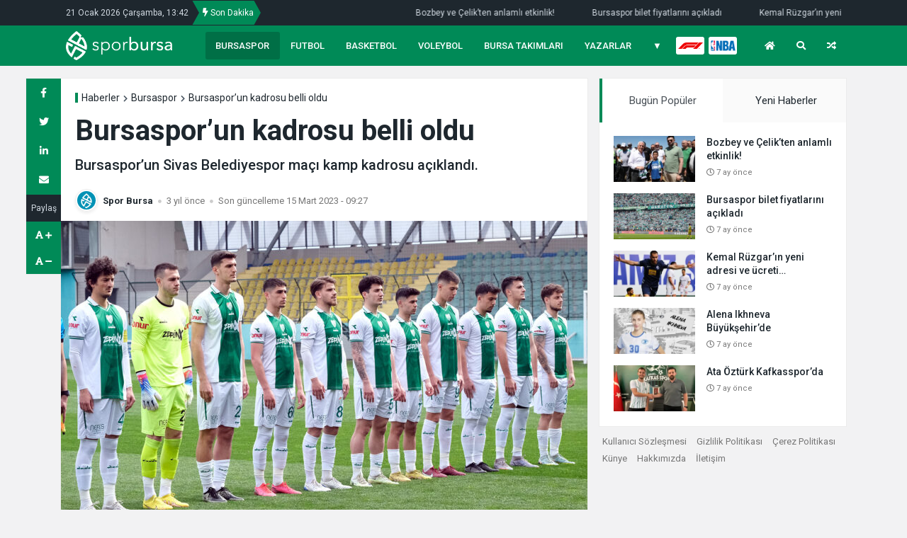

--- FILE ---
content_type: text/html; charset=UTF-8
request_url: https://www.sporbursa.com/bursasporun-kadrosu-belli-oldu/
body_size: 11376
content:
<!doctype html>
<html lang="tr">
	<head>
		<meta charset="UTF-8">
		<meta name="viewport" content="width=device-width, initial-scale=1, shrink-to-fit=no">
		<link rel="preconnect" href="https://fonts.googleapis.com">
		<link rel="preconnect" href="https://fonts.gstatic.com" crossorigin>
		<link href="https://fonts.googleapis.com/css?family=Roboto:400,400i,500,500i,700,700i,900,900i&display=swap" rel="stylesheet">
		<link rel="shortcut icon" type="image/png" href="https://www.sporbursa.com/">
		<link rel="stylesheet" type="text/css" href="https://www.sporbursa.com/wp-content/themes/news16/assets/css/bootstrap.min.css?v=1.1.9">
		<link rel="stylesheet" type="text/css" href="https://www.sporbursa.com/wp-content/themes/news16/assets/css/main.css?v=1.1.9">
		<meta name='robots' content='index, follow, max-image-preview:large, max-snippet:-1, max-video-preview:-1' />
	<style>img:is([sizes="auto" i], [sizes^="auto," i]) { contain-intrinsic-size: 3000px 1500px }</style>
	
	<!-- This site is optimized with the Yoast SEO plugin v25.4 - https://yoast.com/wordpress/plugins/seo/ -->
	<title>Bursaspor’un kadrosu belli oldu - Spor Bursa</title>
	<link rel="canonical" href="https://www.sporbursa.com/bursasporun-kadrosu-belli-oldu/" />
	<meta property="og:locale" content="tr_TR" />
	<meta property="og:type" content="article" />
	<meta property="og:title" content="Bursaspor’un kadrosu belli oldu - Spor Bursa" />
	<meta property="og:description" content="İşte kulüpten yapılan kamp kadrosu paylaşımı;" />
	<meta property="og:url" content="https://www.sporbursa.com/bursasporun-kadrosu-belli-oldu/" />
	<meta property="og:site_name" content="Spor Bursa" />
	<meta property="article:publisher" content="https://www.facebook.com/sporbursanet" />
	<meta property="article:published_time" content="2023-03-15T06:22:31+00:00" />
	<meta property="article:modified_time" content="2023-03-15T06:27:25+00:00" />
	<meta property="og:image" content="https://www.sporbursa.com/wp-content/uploads/2023/03/takim-mac-onu-erok-scaled.jpg" />
	<meta property="og:image:width" content="1200" />
	<meta property="og:image:height" content="776" />
	<meta property="og:image:type" content="image/jpeg" />
	<meta name="author" content="Spor Bursa" />
	<meta name="twitter:card" content="summary_large_image" />
	<meta name="twitter:creator" content="@sporbursanet" />
	<meta name="twitter:site" content="@sporbursanet" />
	<meta name="twitter:label1" content="Yazan:" />
	<meta name="twitter:data1" content="Spor Bursa" />
	<script type="application/ld+json" class="yoast-schema-graph">{"@context":"https://schema.org","@graph":[{"@type":"Article","@id":"https://www.sporbursa.com/bursasporun-kadrosu-belli-oldu/#article","isPartOf":{"@id":"https://www.sporbursa.com/bursasporun-kadrosu-belli-oldu/"},"author":{"name":"Spor Bursa","@id":"https://www.sporbursa.net/#/schema/person/4a14da83178997b2094d9703fbecdf30"},"headline":"Bursaspor’un kadrosu belli oldu","datePublished":"2023-03-15T06:22:31+00:00","dateModified":"2023-03-15T06:27:25+00:00","mainEntityOfPage":{"@id":"https://www.sporbursa.com/bursasporun-kadrosu-belli-oldu/"},"wordCount":14,"publisher":{"@id":"https://www.sporbursa.net/#organization"},"image":{"@id":"https://www.sporbursa.com/bursasporun-kadrosu-belli-oldu/#primaryimage"},"thumbnailUrl":"https://www.sporbursa.com/wp-content/uploads/2023/03/takim-mac-onu-erok-scaled.jpg","keywords":["Bursaspor","Bursaspor Kulübü"],"articleSection":["Bursaspor"],"inLanguage":"tr"},{"@type":"WebPage","@id":"https://www.sporbursa.com/bursasporun-kadrosu-belli-oldu/","url":"https://www.sporbursa.com/bursasporun-kadrosu-belli-oldu/","name":"Bursaspor’un kadrosu belli oldu - Spor Bursa","isPartOf":{"@id":"https://www.sporbursa.net/#website"},"primaryImageOfPage":{"@id":"https://www.sporbursa.com/bursasporun-kadrosu-belli-oldu/#primaryimage"},"image":{"@id":"https://www.sporbursa.com/bursasporun-kadrosu-belli-oldu/#primaryimage"},"thumbnailUrl":"https://www.sporbursa.com/wp-content/uploads/2023/03/takim-mac-onu-erok-scaled.jpg","datePublished":"2023-03-15T06:22:31+00:00","dateModified":"2023-03-15T06:27:25+00:00","breadcrumb":{"@id":"https://www.sporbursa.com/bursasporun-kadrosu-belli-oldu/#breadcrumb"},"inLanguage":"tr","potentialAction":[{"@type":"ReadAction","target":["https://www.sporbursa.com/bursasporun-kadrosu-belli-oldu/"]}]},{"@type":"ImageObject","inLanguage":"tr","@id":"https://www.sporbursa.com/bursasporun-kadrosu-belli-oldu/#primaryimage","url":"https://www.sporbursa.com/wp-content/uploads/2023/03/takim-mac-onu-erok-scaled.jpg","contentUrl":"https://www.sporbursa.com/wp-content/uploads/2023/03/takim-mac-onu-erok-scaled.jpg","width":1200,"height":776},{"@type":"BreadcrumbList","@id":"https://www.sporbursa.com/bursasporun-kadrosu-belli-oldu/#breadcrumb","itemListElement":[{"@type":"ListItem","position":1,"name":"Ana sayfa","item":"https://www.sporbursa.com/"},{"@type":"ListItem","position":2,"name":"Bursaspor’un kadrosu belli oldu"}]},{"@type":"WebSite","@id":"https://www.sporbursa.net/#website","url":"https://www.sporbursa.net/","name":"Spor Bursa","description":"Bursa ve Türkiye&#039;den son dakika spor haberleri","publisher":{"@id":"https://www.sporbursa.net/#organization"},"potentialAction":[{"@type":"SearchAction","target":{"@type":"EntryPoint","urlTemplate":"https://www.sporbursa.net/?s={search_term_string}"},"query-input":{"@type":"PropertyValueSpecification","valueRequired":true,"valueName":"search_term_string"}}],"inLanguage":"tr"},{"@type":"Organization","@id":"https://www.sporbursa.net/#organization","name":"Spor bursa","url":"https://www.sporbursa.net/","logo":{"@type":"ImageObject","inLanguage":"tr","@id":"https://www.sporbursa.net/#/schema/logo/image/","url":"https://www.sporbursa.net/wp-content/uploads/2023/03/favicon.png","contentUrl":"https://www.sporbursa.net/wp-content/uploads/2023/03/favicon.png","width":512,"height":512,"caption":"Spor bursa"},"image":{"@id":"https://www.sporbursa.net/#/schema/logo/image/"},"sameAs":["https://www.facebook.com/sporbursanet","https://x.com/sporbursanet","https://www.instagram.com/sporbursanet"]},{"@type":"Person","@id":"https://www.sporbursa.net/#/schema/person/4a14da83178997b2094d9703fbecdf30","name":"Spor Bursa","image":{"@type":"ImageObject","inLanguage":"tr","@id":"https://www.sporbursa.net/#/schema/person/image/","url":"https://www.sporbursa.com/wp-content/uploads/2023/04/cropped-Spor-Bursa-mavi-logo-96x96.png","contentUrl":"https://www.sporbursa.com/wp-content/uploads/2023/04/cropped-Spor-Bursa-mavi-logo-96x96.png","caption":"Spor Bursa"},"sameAs":["https://www.sporbursa.com"],"url":"https://www.sporbursa.com/yazarlar/sporbursa/"}]}</script>
	<!-- / Yoast SEO plugin. -->


<link rel='dns-prefetch' href='//www.sporbursa.com' />
<link rel="alternate" type="application/rss+xml" title="Spor Bursa &raquo; akışı" href="https://www.sporbursa.com/feed/" />
<link rel="alternate" type="application/rss+xml" title="Spor Bursa &raquo; yorum akışı" href="https://www.sporbursa.com/comments/feed/" />
<script type="text/javascript">
/* <![CDATA[ */
window._wpemojiSettings = {"baseUrl":"https:\/\/s.w.org\/images\/core\/emoji\/16.0.1\/72x72\/","ext":".png","svgUrl":"https:\/\/s.w.org\/images\/core\/emoji\/16.0.1\/svg\/","svgExt":".svg","source":{"concatemoji":"https:\/\/www.sporbursa.com\/wp-includes\/js\/wp-emoji-release.min.js?ver=6.8.3"}};
/*! This file is auto-generated */
!function(s,n){var o,i,e;function c(e){try{var t={supportTests:e,timestamp:(new Date).valueOf()};sessionStorage.setItem(o,JSON.stringify(t))}catch(e){}}function p(e,t,n){e.clearRect(0,0,e.canvas.width,e.canvas.height),e.fillText(t,0,0);var t=new Uint32Array(e.getImageData(0,0,e.canvas.width,e.canvas.height).data),a=(e.clearRect(0,0,e.canvas.width,e.canvas.height),e.fillText(n,0,0),new Uint32Array(e.getImageData(0,0,e.canvas.width,e.canvas.height).data));return t.every(function(e,t){return e===a[t]})}function u(e,t){e.clearRect(0,0,e.canvas.width,e.canvas.height),e.fillText(t,0,0);for(var n=e.getImageData(16,16,1,1),a=0;a<n.data.length;a++)if(0!==n.data[a])return!1;return!0}function f(e,t,n,a){switch(t){case"flag":return n(e,"\ud83c\udff3\ufe0f\u200d\u26a7\ufe0f","\ud83c\udff3\ufe0f\u200b\u26a7\ufe0f")?!1:!n(e,"\ud83c\udde8\ud83c\uddf6","\ud83c\udde8\u200b\ud83c\uddf6")&&!n(e,"\ud83c\udff4\udb40\udc67\udb40\udc62\udb40\udc65\udb40\udc6e\udb40\udc67\udb40\udc7f","\ud83c\udff4\u200b\udb40\udc67\u200b\udb40\udc62\u200b\udb40\udc65\u200b\udb40\udc6e\u200b\udb40\udc67\u200b\udb40\udc7f");case"emoji":return!a(e,"\ud83e\udedf")}return!1}function g(e,t,n,a){var r="undefined"!=typeof WorkerGlobalScope&&self instanceof WorkerGlobalScope?new OffscreenCanvas(300,150):s.createElement("canvas"),o=r.getContext("2d",{willReadFrequently:!0}),i=(o.textBaseline="top",o.font="600 32px Arial",{});return e.forEach(function(e){i[e]=t(o,e,n,a)}),i}function t(e){var t=s.createElement("script");t.src=e,t.defer=!0,s.head.appendChild(t)}"undefined"!=typeof Promise&&(o="wpEmojiSettingsSupports",i=["flag","emoji"],n.supports={everything:!0,everythingExceptFlag:!0},e=new Promise(function(e){s.addEventListener("DOMContentLoaded",e,{once:!0})}),new Promise(function(t){var n=function(){try{var e=JSON.parse(sessionStorage.getItem(o));if("object"==typeof e&&"number"==typeof e.timestamp&&(new Date).valueOf()<e.timestamp+604800&&"object"==typeof e.supportTests)return e.supportTests}catch(e){}return null}();if(!n){if("undefined"!=typeof Worker&&"undefined"!=typeof OffscreenCanvas&&"undefined"!=typeof URL&&URL.createObjectURL&&"undefined"!=typeof Blob)try{var e="postMessage("+g.toString()+"("+[JSON.stringify(i),f.toString(),p.toString(),u.toString()].join(",")+"));",a=new Blob([e],{type:"text/javascript"}),r=new Worker(URL.createObjectURL(a),{name:"wpTestEmojiSupports"});return void(r.onmessage=function(e){c(n=e.data),r.terminate(),t(n)})}catch(e){}c(n=g(i,f,p,u))}t(n)}).then(function(e){for(var t in e)n.supports[t]=e[t],n.supports.everything=n.supports.everything&&n.supports[t],"flag"!==t&&(n.supports.everythingExceptFlag=n.supports.everythingExceptFlag&&n.supports[t]);n.supports.everythingExceptFlag=n.supports.everythingExceptFlag&&!n.supports.flag,n.DOMReady=!1,n.readyCallback=function(){n.DOMReady=!0}}).then(function(){return e}).then(function(){var e;n.supports.everything||(n.readyCallback(),(e=n.source||{}).concatemoji?t(e.concatemoji):e.wpemoji&&e.twemoji&&(t(e.twemoji),t(e.wpemoji)))}))}((window,document),window._wpemojiSettings);
/* ]]> */
</script>
<style id='wp-emoji-styles-inline-css' type='text/css'>

	img.wp-smiley, img.emoji {
		display: inline !important;
		border: none !important;
		box-shadow: none !important;
		height: 1em !important;
		width: 1em !important;
		margin: 0 0.07em !important;
		vertical-align: -0.1em !important;
		background: none !important;
		padding: 0 !important;
	}
</style>
<style id='classic-theme-styles-inline-css' type='text/css'>
/*! This file is auto-generated */
.wp-block-button__link{color:#fff;background-color:#32373c;border-radius:9999px;box-shadow:none;text-decoration:none;padding:calc(.667em + 2px) calc(1.333em + 2px);font-size:1.125em}.wp-block-file__button{background:#32373c;color:#fff;text-decoration:none}
</style>
<style id='global-styles-inline-css' type='text/css'>
:root{--wp--preset--aspect-ratio--square: 1;--wp--preset--aspect-ratio--4-3: 4/3;--wp--preset--aspect-ratio--3-4: 3/4;--wp--preset--aspect-ratio--3-2: 3/2;--wp--preset--aspect-ratio--2-3: 2/3;--wp--preset--aspect-ratio--16-9: 16/9;--wp--preset--aspect-ratio--9-16: 9/16;--wp--preset--color--black: #000000;--wp--preset--color--cyan-bluish-gray: #abb8c3;--wp--preset--color--white: #ffffff;--wp--preset--color--pale-pink: #f78da7;--wp--preset--color--vivid-red: #cf2e2e;--wp--preset--color--luminous-vivid-orange: #ff6900;--wp--preset--color--luminous-vivid-amber: #fcb900;--wp--preset--color--light-green-cyan: #7bdcb5;--wp--preset--color--vivid-green-cyan: #00d084;--wp--preset--color--pale-cyan-blue: #8ed1fc;--wp--preset--color--vivid-cyan-blue: #0693e3;--wp--preset--color--vivid-purple: #9b51e0;--wp--preset--gradient--vivid-cyan-blue-to-vivid-purple: linear-gradient(135deg,rgba(6,147,227,1) 0%,rgb(155,81,224) 100%);--wp--preset--gradient--light-green-cyan-to-vivid-green-cyan: linear-gradient(135deg,rgb(122,220,180) 0%,rgb(0,208,130) 100%);--wp--preset--gradient--luminous-vivid-amber-to-luminous-vivid-orange: linear-gradient(135deg,rgba(252,185,0,1) 0%,rgba(255,105,0,1) 100%);--wp--preset--gradient--luminous-vivid-orange-to-vivid-red: linear-gradient(135deg,rgba(255,105,0,1) 0%,rgb(207,46,46) 100%);--wp--preset--gradient--very-light-gray-to-cyan-bluish-gray: linear-gradient(135deg,rgb(238,238,238) 0%,rgb(169,184,195) 100%);--wp--preset--gradient--cool-to-warm-spectrum: linear-gradient(135deg,rgb(74,234,220) 0%,rgb(151,120,209) 20%,rgb(207,42,186) 40%,rgb(238,44,130) 60%,rgb(251,105,98) 80%,rgb(254,248,76) 100%);--wp--preset--gradient--blush-light-purple: linear-gradient(135deg,rgb(255,206,236) 0%,rgb(152,150,240) 100%);--wp--preset--gradient--blush-bordeaux: linear-gradient(135deg,rgb(254,205,165) 0%,rgb(254,45,45) 50%,rgb(107,0,62) 100%);--wp--preset--gradient--luminous-dusk: linear-gradient(135deg,rgb(255,203,112) 0%,rgb(199,81,192) 50%,rgb(65,88,208) 100%);--wp--preset--gradient--pale-ocean: linear-gradient(135deg,rgb(255,245,203) 0%,rgb(182,227,212) 50%,rgb(51,167,181) 100%);--wp--preset--gradient--electric-grass: linear-gradient(135deg,rgb(202,248,128) 0%,rgb(113,206,126) 100%);--wp--preset--gradient--midnight: linear-gradient(135deg,rgb(2,3,129) 0%,rgb(40,116,252) 100%);--wp--preset--font-size--small: 13px;--wp--preset--font-size--medium: 20px;--wp--preset--font-size--large: 36px;--wp--preset--font-size--x-large: 42px;--wp--preset--spacing--20: 0.44rem;--wp--preset--spacing--30: 0.67rem;--wp--preset--spacing--40: 1rem;--wp--preset--spacing--50: 1.5rem;--wp--preset--spacing--60: 2.25rem;--wp--preset--spacing--70: 3.38rem;--wp--preset--spacing--80: 5.06rem;--wp--preset--shadow--natural: 6px 6px 9px rgba(0, 0, 0, 0.2);--wp--preset--shadow--deep: 12px 12px 50px rgba(0, 0, 0, 0.4);--wp--preset--shadow--sharp: 6px 6px 0px rgba(0, 0, 0, 0.2);--wp--preset--shadow--outlined: 6px 6px 0px -3px rgba(255, 255, 255, 1), 6px 6px rgba(0, 0, 0, 1);--wp--preset--shadow--crisp: 6px 6px 0px rgba(0, 0, 0, 1);}:where(.is-layout-flex){gap: 0.5em;}:where(.is-layout-grid){gap: 0.5em;}body .is-layout-flex{display: flex;}.is-layout-flex{flex-wrap: wrap;align-items: center;}.is-layout-flex > :is(*, div){margin: 0;}body .is-layout-grid{display: grid;}.is-layout-grid > :is(*, div){margin: 0;}:where(.wp-block-columns.is-layout-flex){gap: 2em;}:where(.wp-block-columns.is-layout-grid){gap: 2em;}:where(.wp-block-post-template.is-layout-flex){gap: 1.25em;}:where(.wp-block-post-template.is-layout-grid){gap: 1.25em;}.has-black-color{color: var(--wp--preset--color--black) !important;}.has-cyan-bluish-gray-color{color: var(--wp--preset--color--cyan-bluish-gray) !important;}.has-white-color{color: var(--wp--preset--color--white) !important;}.has-pale-pink-color{color: var(--wp--preset--color--pale-pink) !important;}.has-vivid-red-color{color: var(--wp--preset--color--vivid-red) !important;}.has-luminous-vivid-orange-color{color: var(--wp--preset--color--luminous-vivid-orange) !important;}.has-luminous-vivid-amber-color{color: var(--wp--preset--color--luminous-vivid-amber) !important;}.has-light-green-cyan-color{color: var(--wp--preset--color--light-green-cyan) !important;}.has-vivid-green-cyan-color{color: var(--wp--preset--color--vivid-green-cyan) !important;}.has-pale-cyan-blue-color{color: var(--wp--preset--color--pale-cyan-blue) !important;}.has-vivid-cyan-blue-color{color: var(--wp--preset--color--vivid-cyan-blue) !important;}.has-vivid-purple-color{color: var(--wp--preset--color--vivid-purple) !important;}.has-black-background-color{background-color: var(--wp--preset--color--black) !important;}.has-cyan-bluish-gray-background-color{background-color: var(--wp--preset--color--cyan-bluish-gray) !important;}.has-white-background-color{background-color: var(--wp--preset--color--white) !important;}.has-pale-pink-background-color{background-color: var(--wp--preset--color--pale-pink) !important;}.has-vivid-red-background-color{background-color: var(--wp--preset--color--vivid-red) !important;}.has-luminous-vivid-orange-background-color{background-color: var(--wp--preset--color--luminous-vivid-orange) !important;}.has-luminous-vivid-amber-background-color{background-color: var(--wp--preset--color--luminous-vivid-amber) !important;}.has-light-green-cyan-background-color{background-color: var(--wp--preset--color--light-green-cyan) !important;}.has-vivid-green-cyan-background-color{background-color: var(--wp--preset--color--vivid-green-cyan) !important;}.has-pale-cyan-blue-background-color{background-color: var(--wp--preset--color--pale-cyan-blue) !important;}.has-vivid-cyan-blue-background-color{background-color: var(--wp--preset--color--vivid-cyan-blue) !important;}.has-vivid-purple-background-color{background-color: var(--wp--preset--color--vivid-purple) !important;}.has-black-border-color{border-color: var(--wp--preset--color--black) !important;}.has-cyan-bluish-gray-border-color{border-color: var(--wp--preset--color--cyan-bluish-gray) !important;}.has-white-border-color{border-color: var(--wp--preset--color--white) !important;}.has-pale-pink-border-color{border-color: var(--wp--preset--color--pale-pink) !important;}.has-vivid-red-border-color{border-color: var(--wp--preset--color--vivid-red) !important;}.has-luminous-vivid-orange-border-color{border-color: var(--wp--preset--color--luminous-vivid-orange) !important;}.has-luminous-vivid-amber-border-color{border-color: var(--wp--preset--color--luminous-vivid-amber) !important;}.has-light-green-cyan-border-color{border-color: var(--wp--preset--color--light-green-cyan) !important;}.has-vivid-green-cyan-border-color{border-color: var(--wp--preset--color--vivid-green-cyan) !important;}.has-pale-cyan-blue-border-color{border-color: var(--wp--preset--color--pale-cyan-blue) !important;}.has-vivid-cyan-blue-border-color{border-color: var(--wp--preset--color--vivid-cyan-blue) !important;}.has-vivid-purple-border-color{border-color: var(--wp--preset--color--vivid-purple) !important;}.has-vivid-cyan-blue-to-vivid-purple-gradient-background{background: var(--wp--preset--gradient--vivid-cyan-blue-to-vivid-purple) !important;}.has-light-green-cyan-to-vivid-green-cyan-gradient-background{background: var(--wp--preset--gradient--light-green-cyan-to-vivid-green-cyan) !important;}.has-luminous-vivid-amber-to-luminous-vivid-orange-gradient-background{background: var(--wp--preset--gradient--luminous-vivid-amber-to-luminous-vivid-orange) !important;}.has-luminous-vivid-orange-to-vivid-red-gradient-background{background: var(--wp--preset--gradient--luminous-vivid-orange-to-vivid-red) !important;}.has-very-light-gray-to-cyan-bluish-gray-gradient-background{background: var(--wp--preset--gradient--very-light-gray-to-cyan-bluish-gray) !important;}.has-cool-to-warm-spectrum-gradient-background{background: var(--wp--preset--gradient--cool-to-warm-spectrum) !important;}.has-blush-light-purple-gradient-background{background: var(--wp--preset--gradient--blush-light-purple) !important;}.has-blush-bordeaux-gradient-background{background: var(--wp--preset--gradient--blush-bordeaux) !important;}.has-luminous-dusk-gradient-background{background: var(--wp--preset--gradient--luminous-dusk) !important;}.has-pale-ocean-gradient-background{background: var(--wp--preset--gradient--pale-ocean) !important;}.has-electric-grass-gradient-background{background: var(--wp--preset--gradient--electric-grass) !important;}.has-midnight-gradient-background{background: var(--wp--preset--gradient--midnight) !important;}.has-small-font-size{font-size: var(--wp--preset--font-size--small) !important;}.has-medium-font-size{font-size: var(--wp--preset--font-size--medium) !important;}.has-large-font-size{font-size: var(--wp--preset--font-size--large) !important;}.has-x-large-font-size{font-size: var(--wp--preset--font-size--x-large) !important;}
:where(.wp-block-post-template.is-layout-flex){gap: 1.25em;}:where(.wp-block-post-template.is-layout-grid){gap: 1.25em;}
:where(.wp-block-columns.is-layout-flex){gap: 2em;}:where(.wp-block-columns.is-layout-grid){gap: 2em;}
:root :where(.wp-block-pullquote){font-size: 1.5em;line-height: 1.6;}
</style>
<link rel='stylesheet' id='tablepress-default-css' href='https://www.sporbursa.com/wp-content/plugins/tablepress/css/build/default.css?ver=3.1.3' type='text/css' media='all' />
<link rel="https://api.w.org/" href="https://www.sporbursa.com/wp-json/" /><link rel="alternate" title="JSON" type="application/json" href="https://www.sporbursa.com/wp-json/wp/v2/posts/61811" /><link rel="EditURI" type="application/rsd+xml" title="RSD" href="https://www.sporbursa.com/xmlrpc.php?rsd" />
<meta name="generator" content="WordPress 6.8.3" />
<link rel='shortlink' href='https://www.sporbursa.com/?p=61811' />
<link rel="alternate" title="oEmbed (JSON)" type="application/json+oembed" href="https://www.sporbursa.com/wp-json/oembed/1.0/embed?url=https%3A%2F%2Fwww.sporbursa.com%2Fbursasporun-kadrosu-belli-oldu%2F" />
<link rel="alternate" title="oEmbed (XML)" type="text/xml+oembed" href="https://www.sporbursa.com/wp-json/oembed/1.0/embed?url=https%3A%2F%2Fwww.sporbursa.com%2Fbursasporun-kadrosu-belli-oldu%2F&#038;format=xml" />
		<script>
			document.documentElement.className = document.documentElement.className.replace('no-js', 'js');
		</script>
				<style>
			.no-js img.lazyload {
				display: none;
			}

			figure.wp-block-image img.lazyloading {
				min-width: 150px;
			}

			.lazyload,
			.lazyloading {
				--smush-placeholder-width: 100px;
				--smush-placeholder-aspect-ratio: 1/1;
				width: var(--smush-placeholder-width) !important;
				aspect-ratio: var(--smush-placeholder-aspect-ratio) !important;
			}

						.lazyload, .lazyloading {
				opacity: 0;
			}

			.lazyloaded {
				opacity: 1;
				transition: opacity 400ms;
				transition-delay: 0ms;
			}

					</style>
		<link rel="icon" href="https://www.sporbursa.com/wp-content/uploads/2023/03/cropped-favicon-v2-32x32.png" sizes="32x32" />
<link rel="icon" href="https://www.sporbursa.com/wp-content/uploads/2023/03/cropped-favicon-v2-192x192.png" sizes="192x192" />
<link rel="apple-touch-icon" href="https://www.sporbursa.com/wp-content/uploads/2023/03/cropped-favicon-v2-180x180.png" />
<meta name="msapplication-TileImage" content="https://www.sporbursa.com/wp-content/uploads/2023/03/cropped-favicon-v2-270x270.png" />
		<!-- Google tag (gtag.js) -->
		<script async src="https://www.googletagmanager.com/gtag/js?id=G-X4Z1KY91K4"></script>
		<script>
		  window.dataLayer = window.dataLayer || [];
		  function gtag(){dataLayer.push(arguments);}
		  gtag('js', new Date());

		  gtag('config', 'G-X4Z1KY91K4');
		</script>
		<script async src="https://pagead2.googlesyndication.com/pagead/js/adsbygoogle.js?client=ca-pub-8253839586414433"
     crossorigin="anonymous"></script>
	</head>
	<body class="wp-singular post-template-default single single-post postid-61811 single-format-standard wp-theme-news16">
		<header>
			<div class="bar">
				<div class="container">
					<div class="row align-items-center pl-2 pr-2">
						<div class="col-md-12 align-items-center">
						<div class="bar-content">
							<div class="bar-left">

								21 Ocak 2026 Çarşamba, 13:42<span class="sondakika"><i class="fas fa-bolt"></i> Son Dakika</span>
							</div>
								<div class="son-dakika">
																		<a href="https://www.sporbursa.com/bozbey-ve-celikten-anlamli-etkinlik/">Bozbey ve Çelik’ten anlamlı etkinlik!</a> 
																		<a href="https://www.sporbursa.com/bursaspor-bilet-fiyatlarini-acikladi/">Bursaspor bilet fiyatlarını açıkladı</a> 
																		<a href="https://www.sporbursa.com/iste-kemal-ruzgarin-yeni-adresi-ve-alacagi-ucret/">Kemal Rüzgar&#8217;ın yeni adresi ve ücreti&#8230;</a> 
																		<a href="https://www.sporbursa.com/alena-ikhneva-buyuksehirde/">Alena Ikhneva Büyükşehir’de</a> 
																		<a href="https://www.sporbursa.com/ata-ozturk-kafkassporda/">Ata Öztürk Kafkasspor’da</a> 
																		<a href="https://www.sporbursa.com/niluferde-yaz-okullarina-ilgi-buyuk/">Nilüfer’de yaz okullarına ilgi büyük</a> 
																		<a href="https://www.sporbursa.com/uludag-basketbol-ne-olacak/">ULUDAĞ BASKETBOL NE OLACAK?</a> 
																		<a href="https://www.sporbursa.com/bursasporun-fiksturu-cekiliyor/">Bursaspor&#8217;un fikstürü çekiliyor</a> 
																		<a href="https://www.sporbursa.com/nilufer-belediyespor-hentbol-de-ayrilik/">Nilüfer Belediyespor hentbolde ayrılık</a> 
																		<a href="https://www.sporbursa.com/mehmet-guzelsozden-mesaj-var/">Mehmet Güzelsöz’den mesaj var!</a> 
																		<a href="https://www.sporbursa.com/bursaspor-yorsanda-altyapi-secmeleri-yapildi/">Bursaspor Yörsan&#8217;da altyapı seçmeleri yapıldı</a> 
																		<a href="https://www.sporbursa.com/london-sharks-bursada/">London Sharks Bursa’da</a> 
																	</div>
							</div>
						</div>
					</div>
				</div>
			</div>

			<div class="menu">
				<div class="container">
					<nav class="navbar navbar-expand-lg pl-0 pr-0">
						<div class="logo">
							<a class="navbar-brand p-0 pl-2" href="https://www.sporbursa.com/"><img id="logo" src="https://www.sporbursa.com/wp-content/themes/news16/assets/images/logo-white.png"></a>
						</div>
						<button class="navbar-toggler" type="button" data-toggle="collapse" data-target="#navbarNavDropdown" aria-controls="navbarNavDropdown" aria-expanded="false" aria-label="Toggle navigation">
						<i class="fas fa-bars"></i>
						</button>
						<div class="collapse navbar-collapse justify-content-end" id="navbarNavDropdown">
							<div class="menu-ust-menu-container"><ul id="menu-ust-menu" class="navbar-nav"><li itemscope="itemscope" itemtype="https://www.schema.org/SiteNavigationElement" id="menu-item-61688" class="menu-item menu-item-type-taxonomy menu-item-object-category current-post-ancestor current-menu-parent current-post-parent active menu-item-61688 nav-item"><a title="Bursaspor" href="https://www.sporbursa.com/bursaspor/" class="nav-link">Bursaspor</a></li>
<li itemscope="itemscope" itemtype="https://www.schema.org/SiteNavigationElement" id="menu-item-61692" class="menu-item menu-item-type-taxonomy menu-item-object-category menu-item-61692 nav-item"><a title="Futbol" href="https://www.sporbursa.com/futbol/" class="nav-link">Futbol</a></li>
<li itemscope="itemscope" itemtype="https://www.schema.org/SiteNavigationElement" id="menu-item-61686" class="menu-item menu-item-type-taxonomy menu-item-object-category menu-item-61686 nav-item"><a title="Basketbol" href="https://www.sporbursa.com/basketbol/" class="nav-link">Basketbol</a></li>
<li itemscope="itemscope" itemtype="https://www.schema.org/SiteNavigationElement" id="menu-item-61700" class="menu-item menu-item-type-taxonomy menu-item-object-category menu-item-61700 nav-item"><a title="Voleybol" href="https://www.sporbursa.com/voleybol/" class="nav-link">Voleybol</a></li>
<li itemscope="itemscope" itemtype="https://www.schema.org/SiteNavigationElement" id="menu-item-61687" class="menu-item menu-item-type-taxonomy menu-item-object-category menu-item-61687 nav-item"><a title="Bursa Takımları" href="https://www.sporbursa.com/bursa-amator/" class="nav-link">Bursa Takımları</a></li>
<li itemscope="itemscope" itemtype="https://www.schema.org/SiteNavigationElement" id="menu-item-1390" class="menu-item menu-item-type-post_type menu-item-object-page menu-item-1390 nav-item"><a title="Yazarlar" href="https://www.sporbursa.com/yazarlar/" class="nav-link">Yazarlar</a></li>
<li itemscope="itemscope" itemtype="https://www.schema.org/SiteNavigationElement" id="menu-item-61723" class="menu-diger menu-item menu-item-type-custom menu-item-object-custom menu-item-has-children dropdown menu-item-61723 nav-item"><a title="▼" href="#" data-toggle="dropdown" aria-haspopup="true" aria-expanded="false" class="dropdown-toggle nav-link" id="menu-item-dropdown-61723">▼</a>
<ul class="dropdown-menu" aria-labelledby="menu-item-dropdown-61723" role="menu">
	<li itemscope="itemscope" itemtype="https://www.schema.org/SiteNavigationElement" id="menu-item-63640" class="menu-item menu-item-type-taxonomy menu-item-object-category menu-item-63640 nav-item"><a title="Foto Galeri" href="https://www.sporbursa.com/foto-galeri/" class="dropdown-item">Foto Galeri</a></li>
	<li itemscope="itemscope" itemtype="https://www.schema.org/SiteNavigationElement" id="menu-item-63641" class="menu-item menu-item-type-taxonomy menu-item-object-category menu-item-63641 nav-item"><a title="Video Galeri" href="https://www.sporbursa.com/video-galeri/" class="dropdown-item">Video Galeri</a></li>
</ul>
</li>
<li itemscope="itemscope" itemtype="https://www.schema.org/SiteNavigationElement" id="menu-item-61691" class="f1-menu menu-item menu-item-type-taxonomy menu-item-object-category menu-item-61691 nav-item"><a title="F1" href="https://www.sporbursa.com/formula-1/" class="nav-link">F1</a></li>
<li itemscope="itemscope" itemtype="https://www.schema.org/SiteNavigationElement" id="menu-item-61695" class="nba-menu menu-item menu-item-type-taxonomy menu-item-object-category menu-item-61695 nav-item"><a title="NBA" href="https://www.sporbursa.com/nba/" class="nav-link">NBA</a></li>
</ul></div>								<div class="menu-ust-menu-container">
									<ul class="navbar-nav mr-0 ml-lg-4">	
										<li itemscope="itemscope" itemtype="https://www.schema.org/SiteNavigationElement" class="mt-3 mt-lg-0 menu-item menu-item-type-taxonomy menu-item-object-category nav-item"><a href="https://www.sporbursa.com/" class="nav-link"><i class="fas fa-home"></i></a></li>
										<li itemscope="itemscope" itemtype="https://www.schema.org/SiteNavigationElement" class="mt-3 mt-lg-0 menu-item menu-item-type-taxonomy menu-item-object-category nav-item"><a href="https://www.sporbursa.com/arama" class="nav-link"><i class="fas fa-search"></i></a></li>
										<li itemscope="itemscope" itemtype="https://www.schema.org/SiteNavigationElement" class="mt-3 mt-lg-0 menu-item menu-item-type-taxonomy menu-item-object-category nav-item"><a href="https://www.sporbursa.com/?random=1" class="nav-link"><i class="fas fa-random"></i></a></li>
									</ul>
								</div>
													</div>
					</nav>
				</div>
			</div>
		</header>
		<main>
<div class="news-detail">
	<div class="container">
		<div class="row">
			<div class="col-md-12 col-lg-8 pr-lg-0">
				<div id="contentsWrapper">
					<div class="news-loop">
						<div class="news-read">
							<div class="social-bar">
								<div class="social-tools">
									<a href="https://www.facebook.com/sharer/sharer.php?u=https://www.sporbursa.com/bursasporun-kadrosu-belli-oldu/" rel="external noopener" target="_blank" class="icon"><i class="fab fa-facebook-f"></i></a>
									<a href="https://twitter.com/intent/tweet?url=https://www.sporbursa.com/bursasporun-kadrosu-belli-oldu/&text=Bursaspor’un kadrosu belli oldu" rel="external noopener" target="_blank" class="icon"><i class="fab fa-twitter"></i></a>
									<a href="https://www.linkedin.com/shareArticle?mini=true&url=https://www.sporbursa.com/bursasporun-kadrosu-belli-oldu/&title=Bursaspor’un kadrosu belli oldu" rel="external noopener" target="_blank" class="icon"><i class="fab fa-linkedin-in"></i></a>
									<a href="/cdn-cgi/l/email-protection#[base64]" rel="external noopener" target="_blank" class="icon"><i class="fas fa-envelope"></i></a>
									<span class="share-text">Paylaş</span>
									<a class="font-button plus icon p-2"><i class="fas fa-font fa-sm"></i> <span class="social-text"><i class="fas fa-plus fa-xs"></i></span></a>
									<a class="font-button minus icon p-2"><i class="fas fa-font fa-sm"></i> <span class="social-text"><i class="fas fa-minus fa-xs"></i></span></a>
								</div>
							</div>
							<article>
								<header class="news-title">
									<nav class="breadcrumb"><a href="https://www.sporbursa.com/haberler/">Haberler</a><span class="delimiter"></span><a href="https://www.sporbursa.com/bursaspor/" rel="category tag">Bursaspor</a><span class="breadcrumb-link"><span class="delimiter"></span><a href="https://www.sporbursa.com/bursasporun-kadrosu-belli-oldu/">Bursaspor’un kadrosu belli oldu</a></span></nav>
									<h1>Bursaspor’un kadrosu belli oldu</h1>
									<h2>Bursaspor’un Sivas Belediyespor maçı kamp kadrosu açıklandı.</h2>
									<div class="news-meta">
										<a href="https://www.sporbursa.com/yazarlar/sporbursa/"><img alt='Avatar photo' data-src='https://www.sporbursa.com/wp-content/uploads/2023/04/cropped-Spor-Bursa-mavi-logo-150x150.png' data-srcset='https://www.sporbursa.com/wp-content/uploads/2023/04/cropped-Spor-Bursa-mavi-logo-300x300.png 2x' class='avatar avatar-150 photo lazyload' height='150' width='150' decoding='async' src='[data-uri]' style='--smush-placeholder-width: 150px; --smush-placeholder-aspect-ratio: 150/150;' /> <span class="pl-1 author">Spor Bursa</span></a><span class="delimiter"></span>3 yıl önce<span class="lastupdate"><span class="delimiter"></span>Son güncelleme 15 Mart 2023 - 09:27</span>									</div>
								</header>
								<figure>
									<div class="news-photo">
										<img width="743" height="418" src="https://www.sporbursa.com/wp-content/uploads/2023/03/takim-mac-onu-erok-743x418.jpg" class="img-fluid  wp-post-image" alt="" decoding="async" fetchpriority="high" srcset="https://www.sporbursa.com/wp-content/uploads/2023/03/takim-mac-onu-erok-743x418.jpg 743w, https://www.sporbursa.com/wp-content/uploads/2023/03/takim-mac-onu-erok-263x148.jpg 263w, https://www.sporbursa.com/wp-content/uploads/2023/03/takim-mac-onu-erok-354x199.jpg 354w" sizes="(max-width: 743px) 100vw, 743px" />									</div>
								</figure>
							</article>
							<div id="news-content" class="news-content">
								<p>İşte kulüpten yapılan kamp kadrosu paylaşımı;</p>
<p><img decoding="async" class="alignnone size-large wp-image-88514 lazyload" data-src="https://www.bursasporluyuz.org/wp-content/uploads/2023/03/xEF826950-7A15-47C7-B21E-D1E1B60DB495-1024x1024.jpeg.pagespeed.ic.hP48phc6Z3.webp" alt="" width="1024" height="1024" src="[data-uri]" style="--smush-placeholder-width: 1024px; --smush-placeholder-aspect-ratio: 1024/1024;" /></p>
<ul class="news-tags"><li><a href="https://www.sporbursa.com/tag/bursaspor/" rel="tag">Bursaspor</a></li><li><a href="https://www.sporbursa.com/tag/bursaspor-kulubu/" rel="tag">Bursaspor Kulübü</a></li></ul>							</div>
							<script data-cfasync="false" src="/cdn-cgi/scripts/5c5dd728/cloudflare-static/email-decode.min.js"></script><script src="https://www.sporbursa.com/wp-content/themes/news16/assets/js/jquery-3.4.1.min.js"></script>
							<script type="text/javascript">
								jQuery.noConflict();
								jQuery(function () {
									$(".font-button").bind("click", function () {
										var size = parseInt($('.active #news-content').css("font-size"));
										if ($(this).hasClass("plus")) {
											size = size + 2;
										} else {
											size = size - 2;
											if (size <= 10) {
												size = 10;
											}
										}
										$('.active #news-content').css("font-size", size);
									});
								});
								
							</script>
						</div>
						<div class="news-related">
	<div class="related-title">
		Bursaspor Haberleri 		<div class="d-inline float-right">
			<div class="tooltipx"><a href="https://www.sporbursa.com/bursaspor/"><i class="fas fa-ellipsis-h p-1"></i>
				<span class="tooltiptext">tümünü göster</span></a>
			</div>
		</div>
	</div>
	<div class="related-content pb-3">
		<div class="row">
						<div class="col-lg-4 pt-3">
				<div class="card">
					<a href="https://www.sporbursa.com/bozbey-ve-celikten-anlamli-etkinlik/">
						<img width="263" height="148" data-src="https://www.sporbursa.com/wp-content/uploads/2025/07/3EA526DF-B867-4540-BC33-DD657DA68B0D-263x148.jpeg" class="card-img-top wp-post-image lazyload" alt="" decoding="async" data-srcset="https://www.sporbursa.com/wp-content/uploads/2025/07/3EA526DF-B867-4540-BC33-DD657DA68B0D-263x148.jpeg 263w, https://www.sporbursa.com/wp-content/uploads/2025/07/3EA526DF-B867-4540-BC33-DD657DA68B0D-354x199.jpeg 354w, https://www.sporbursa.com/wp-content/uploads/2025/07/3EA526DF-B867-4540-BC33-DD657DA68B0D-743x418.jpeg 743w" data-sizes="(max-width: 263px) 100vw, 263px" src="[data-uri]" style="--smush-placeholder-width: 263px; --smush-placeholder-aspect-ratio: 263/148;" />						<div class="card-body">
							<h5 class="card-title">Bozbey ve Çelik’ten anlamlı etkinlik!</h5>
							<div class="post-meta"> <span class="date meta-item">7 ay önce</span> </div>
						</div>
					</a>
				</div>
			</div>
						<div class="col-lg-4 pt-3">
				<div class="card">
					<a href="https://www.sporbursa.com/bursaspor-bilet-fiyatlarini-acikladi/">
						<img width="263" height="148" data-src="https://www.sporbursa.com/wp-content/uploads/2025/04/bursaspor-taraftar-maraton-tribun-263x148.jpg" class="card-img-top wp-post-image lazyload" alt="" decoding="async" data-srcset="https://www.sporbursa.com/wp-content/uploads/2025/04/bursaspor-taraftar-maraton-tribun-263x148.jpg 263w, https://www.sporbursa.com/wp-content/uploads/2025/04/bursaspor-taraftar-maraton-tribun-1536x864.jpg 1536w, https://www.sporbursa.com/wp-content/uploads/2025/04/bursaspor-taraftar-maraton-tribun-354x199.jpg 354w, https://www.sporbursa.com/wp-content/uploads/2025/04/bursaspor-taraftar-maraton-tribun-743x418.jpg 743w, https://www.sporbursa.com/wp-content/uploads/2025/04/bursaspor-taraftar-maraton-tribun-scaled.jpg 1200w" data-sizes="(max-width: 263px) 100vw, 263px" src="[data-uri]" style="--smush-placeholder-width: 263px; --smush-placeholder-aspect-ratio: 263/148;" />						<div class="card-body">
							<h5 class="card-title">Bursaspor bilet fiyatlarını açıkladı</h5>
							<div class="post-meta"> <span class="date meta-item">7 ay önce</span> </div>
						</div>
					</a>
				</div>
			</div>
						<div class="col-lg-4 pt-3">
				<div class="card">
					<a href="https://www.sporbursa.com/iste-kemal-ruzgarin-yeni-adresi-ve-alacagi-ucret/">
						<img width="263" height="148" data-src="https://www.sporbursa.com/wp-content/uploads/2025/07/kemal-ruzgar-maras-e1751717100573-263x148.jpg" class="card-img-top wp-post-image lazyload" alt="" decoding="async" data-srcset="https://www.sporbursa.com/wp-content/uploads/2025/07/kemal-ruzgar-maras-e1751717100573-263x148.jpg 263w, https://www.sporbursa.com/wp-content/uploads/2025/07/kemal-ruzgar-maras-e1751717100573-354x199.jpg 354w, https://www.sporbursa.com/wp-content/uploads/2025/07/kemal-ruzgar-maras-e1751717100573-743x418.jpg 743w" data-sizes="(max-width: 263px) 100vw, 263px" src="[data-uri]" style="--smush-placeholder-width: 263px; --smush-placeholder-aspect-ratio: 263/148;" />						<div class="card-body">
							<h5 class="card-title">Kemal Rüzgar&#8217;ın yeni adresi ve&hellip;</h5>
							<div class="post-meta"> <span class="date meta-item">7 ay önce</span> </div>
						</div>
					</a>
				</div>
			</div>
						<div class="col-lg-4 pt-3">
				<div class="card">
					<a href="https://www.sporbursa.com/bursasporun-fiksturu-cekiliyor/">
						<img width="263" height="148" data-src="https://www.sporbursa.com/wp-content/uploads/2025/06/Bursaspor-Enes-Celik-TFF-kura-cekimi.jpg-scaled-e1751711255867-263x148.jpg" class="card-img-top wp-post-image lazyload" alt="" decoding="async" data-srcset="https://www.sporbursa.com/wp-content/uploads/2025/06/Bursaspor-Enes-Celik-TFF-kura-cekimi.jpg-scaled-e1751711255867-263x148.jpg 263w, https://www.sporbursa.com/wp-content/uploads/2025/06/Bursaspor-Enes-Celik-TFF-kura-cekimi.jpg-scaled-e1751711255867-354x199.jpg 354w, https://www.sporbursa.com/wp-content/uploads/2025/06/Bursaspor-Enes-Celik-TFF-kura-cekimi.jpg-scaled-e1751711255867-743x418.jpg 743w" data-sizes="(max-width: 263px) 100vw, 263px" src="[data-uri]" style="--smush-placeholder-width: 263px; --smush-placeholder-aspect-ratio: 263/148;" />						<div class="card-body">
							<h5 class="card-title">Bursaspor&#8217;un fikstürü çekiliyor</h5>
							<div class="post-meta"> <span class="date meta-item">7 ay önce</span> </div>
						</div>
					</a>
				</div>
			</div>
						<div class="col-lg-4 pt-3">
				<div class="card">
					<a href="https://www.sporbursa.com/mehmet-guzelsozden-mesaj-var/">
						<img width="263" height="148" data-src="https://www.sporbursa.com/wp-content/uploads/2025/06/1996EA90-362E-4E83-BD57-0C96FC37C9C9-e1751279101711-263x148.jpeg" class="card-img-top wp-post-image lazyload" alt="" decoding="async" data-srcset="https://www.sporbursa.com/wp-content/uploads/2025/06/1996EA90-362E-4E83-BD57-0C96FC37C9C9-e1751279101711-263x148.jpeg 263w, https://www.sporbursa.com/wp-content/uploads/2025/06/1996EA90-362E-4E83-BD57-0C96FC37C9C9-e1751279101711-354x199.jpeg 354w" data-sizes="(max-width: 263px) 100vw, 263px" src="[data-uri]" style="--smush-placeholder-width: 263px; --smush-placeholder-aspect-ratio: 263/148;" />						<div class="card-body">
							<h5 class="card-title">Mehmet Güzelsöz’den mesaj var!</h5>
							<div class="post-meta"> <span class="date meta-item">7 ay önce</span> </div>
						</div>
					</a>
				</div>
			</div>
						<div class="col-lg-4 pt-3">
				<div class="card">
					<a href="https://www.sporbursa.com/topaldan-formalarin-gecikmesiyle-ilgili-aciklama/">
						<img width="263" height="148" data-src="https://www.sporbursa.com/wp-content/uploads/2025/07/EF5C4BE0-272F-474A-8218-6FB0291F5EA8-263x148.jpeg" class="card-img-top wp-post-image lazyload" alt="" decoding="async" data-srcset="https://www.sporbursa.com/wp-content/uploads/2025/07/EF5C4BE0-272F-474A-8218-6FB0291F5EA8-263x148.jpeg 263w, https://www.sporbursa.com/wp-content/uploads/2025/07/EF5C4BE0-272F-474A-8218-6FB0291F5EA8-354x199.jpeg 354w" data-sizes="(max-width: 263px) 100vw, 263px" src="[data-uri]" style="--smush-placeholder-width: 263px; --smush-placeholder-aspect-ratio: 263/148;" />						<div class="card-body">
							<h5 class="card-title">Topal’dan formaların gecikmesiyle ilgili açıklama</h5>
							<div class="post-meta"> <span class="date meta-item">7 ay önce</span> </div>
						</div>
					</a>
				</div>
			</div>
				
		</div>
	</div>
</div>						<div class="news-prev">
							<p class="news-prev-text">Bu haber ilginizi çekebilir</p>
						</div>
					</div>
				</div>
				<a id="next" href="https://www.sporbursa.com/bursaspor-ankaraspor-hakemi-aciklandi/" rel="prev">Bursaspor-Ankaraspor hakemi açıklandı</a>			</div>
			<script src="https://www.sporbursa.com/wp-content/themes/news16/assets/js/jquery.clever-infinite-scroll.js"></script>
			<script>
				jQuery('#contentsWrapper').cleverInfiniteScroll({
					contentsWrapperSelector: '#contentsWrapper',
					contentSelector: '.news-loop',
					nextSelector: '#next',
				});
			</script>
						<div class="col-md-12 col-lg-4 mt-3 mt-lg-0">
				<aside class="sidebar">
					<div class="sticky">
	<div class="tabs-widget">
		<nav>
			<div class="nav nav-tabs border-0" id="nav-tab" role="tablist">
				<a class="nav-item nav-link active border-0" id="nav-populer-tab" data-toggle="tab" href="#nav-populer" role="tab" aria-controls="nav-populer" aria-selected="true">Bugün Popüler</a>
				<a class="nav-item nav-link border-0" id="nav-news-tab" data-toggle="tab" href="#nav-news" role="tab" aria-controls="nav-news" aria-selected="false">Yeni Haberler</a>
			</div>
		</nav>
		<div class="tab-content" id="nav-tabContent">
			<div class="tab-pane fade show active" id="nav-populer" role="tabpanel" aria-labelledby="nav-populer-tab">
				<ul class="list-unstyled m-0">
										<li class="media mb-3">
						<a href="https://www.sporbursa.com/bozbey-ve-celikten-anlamli-etkinlik/"><img width="115" height="65" data-src="https://www.sporbursa.com/wp-content/uploads/2025/07/3EA526DF-B867-4540-BC33-DD657DA68B0D-263x148.jpeg" class="mr-3 wp-post-image lazyload" alt="" decoding="async" data-srcset="https://www.sporbursa.com/wp-content/uploads/2025/07/3EA526DF-B867-4540-BC33-DD657DA68B0D-263x148.jpeg 263w, https://www.sporbursa.com/wp-content/uploads/2025/07/3EA526DF-B867-4540-BC33-DD657DA68B0D-354x199.jpeg 354w, https://www.sporbursa.com/wp-content/uploads/2025/07/3EA526DF-B867-4540-BC33-DD657DA68B0D-743x418.jpeg 743w" data-sizes="(max-width: 115px) 100vw, 115px" src="[data-uri]" style="--smush-placeholder-width: 115px; --smush-placeholder-aspect-ratio: 115/65;" /></a>
						<div class="media-body">
							<a href="https://www.sporbursa.com/bozbey-ve-celikten-anlamli-etkinlik/"><h5 class="post-title mt-0 mb-1">Bozbey ve Çelik’ten anlamlı etkinlik!</h5></a>
							<div class="post-meta"> <span class="date meta-item">7 ay önce</span> </div>
						</div>
					</li>
										<li class="media mb-3">
						<a href="https://www.sporbursa.com/bursaspor-bilet-fiyatlarini-acikladi/"><img width="115" height="65" data-src="https://www.sporbursa.com/wp-content/uploads/2025/04/bursaspor-taraftar-maraton-tribun-263x148.jpg" class="mr-3 wp-post-image lazyload" alt="" decoding="async" data-srcset="https://www.sporbursa.com/wp-content/uploads/2025/04/bursaspor-taraftar-maraton-tribun-263x148.jpg 263w, https://www.sporbursa.com/wp-content/uploads/2025/04/bursaspor-taraftar-maraton-tribun-1536x864.jpg 1536w, https://www.sporbursa.com/wp-content/uploads/2025/04/bursaspor-taraftar-maraton-tribun-354x199.jpg 354w, https://www.sporbursa.com/wp-content/uploads/2025/04/bursaspor-taraftar-maraton-tribun-743x418.jpg 743w, https://www.sporbursa.com/wp-content/uploads/2025/04/bursaspor-taraftar-maraton-tribun-scaled.jpg 1200w" data-sizes="(max-width: 115px) 100vw, 115px" src="[data-uri]" style="--smush-placeholder-width: 115px; --smush-placeholder-aspect-ratio: 115/65;" /></a>
						<div class="media-body">
							<a href="https://www.sporbursa.com/bursaspor-bilet-fiyatlarini-acikladi/"><h5 class="post-title mt-0 mb-1">Bursaspor bilet fiyatlarını açıkladı</h5></a>
							<div class="post-meta"> <span class="date meta-item">7 ay önce</span> </div>
						</div>
					</li>
										<li class="media mb-3">
						<a href="https://www.sporbursa.com/iste-kemal-ruzgarin-yeni-adresi-ve-alacagi-ucret/"><img width="115" height="65" data-src="https://www.sporbursa.com/wp-content/uploads/2025/07/kemal-ruzgar-maras-e1751717100573-263x148.jpg" class="mr-3 wp-post-image lazyload" alt="" decoding="async" data-srcset="https://www.sporbursa.com/wp-content/uploads/2025/07/kemal-ruzgar-maras-e1751717100573-263x148.jpg 263w, https://www.sporbursa.com/wp-content/uploads/2025/07/kemal-ruzgar-maras-e1751717100573-354x199.jpg 354w, https://www.sporbursa.com/wp-content/uploads/2025/07/kemal-ruzgar-maras-e1751717100573-743x418.jpg 743w" data-sizes="(max-width: 115px) 100vw, 115px" src="[data-uri]" style="--smush-placeholder-width: 115px; --smush-placeholder-aspect-ratio: 115/65;" /></a>
						<div class="media-body">
							<a href="https://www.sporbursa.com/iste-kemal-ruzgarin-yeni-adresi-ve-alacagi-ucret/"><h5 class="post-title mt-0 mb-1">Kemal Rüzgar&#8217;ın yeni adresi ve ücreti&#8230;</h5></a>
							<div class="post-meta"> <span class="date meta-item">7 ay önce</span> </div>
						</div>
					</li>
										<li class="media mb-3">
						<a href="https://www.sporbursa.com/alena-ikhneva-buyuksehirde/"><img width="115" height="65" data-src="https://www.sporbursa.com/wp-content/uploads/2025/07/ELEYNA-BUYUKSEHIR-1-e1751718386910-263x148.jpg" class="mr-3 wp-post-image lazyload" alt="" decoding="async" data-srcset="https://www.sporbursa.com/wp-content/uploads/2025/07/ELEYNA-BUYUKSEHIR-1-e1751718386910-263x148.jpg 263w, https://www.sporbursa.com/wp-content/uploads/2025/07/ELEYNA-BUYUKSEHIR-1-e1751718386910-354x199.jpg 354w, https://www.sporbursa.com/wp-content/uploads/2025/07/ELEYNA-BUYUKSEHIR-1-e1751718386910-743x418.jpg 743w, https://www.sporbursa.com/wp-content/uploads/2025/07/ELEYNA-BUYUKSEHIR-1-e1751718386910-300x169.jpg 300w, https://www.sporbursa.com/wp-content/uploads/2025/07/ELEYNA-BUYUKSEHIR-1-e1751718386910-768x432.jpg 768w, https://www.sporbursa.com/wp-content/uploads/2025/07/ELEYNA-BUYUKSEHIR-1-e1751718386910.jpg 872w" data-sizes="(max-width: 115px) 100vw, 115px" src="[data-uri]" style="--smush-placeholder-width: 115px; --smush-placeholder-aspect-ratio: 115/65;" /></a>
						<div class="media-body">
							<a href="https://www.sporbursa.com/alena-ikhneva-buyuksehirde/"><h5 class="post-title mt-0 mb-1">Alena Ikhneva Büyükşehir’de</h5></a>
							<div class="post-meta"> <span class="date meta-item">7 ay önce</span> </div>
						</div>
					</li>
										<li class="media mb-3">
						<a href="https://www.sporbursa.com/ata-ozturk-kafkassporda/"><img width="115" height="65" data-src="https://www.sporbursa.com/wp-content/uploads/2025/07/ata-ozturk-263x148.webp" class="mr-3 wp-post-image lazyload" alt="" decoding="async" data-srcset="https://www.sporbursa.com/wp-content/uploads/2025/07/ata-ozturk-263x148.webp 263w, https://www.sporbursa.com/wp-content/uploads/2025/07/ata-ozturk-354x199.webp 354w, https://www.sporbursa.com/wp-content/uploads/2025/07/ata-ozturk-743x418.webp 743w, https://www.sporbursa.com/wp-content/uploads/2025/07/ata-ozturk-scaled.webp 1200w" data-sizes="(max-width: 115px) 100vw, 115px" src="[data-uri]" style="--smush-placeholder-width: 115px; --smush-placeholder-aspect-ratio: 115/65;" /></a>
						<div class="media-body">
							<a href="https://www.sporbursa.com/ata-ozturk-kafkassporda/"><h5 class="post-title mt-0 mb-1">Ata Öztürk Kafkasspor’da</h5></a>
							<div class="post-meta"> <span class="date meta-item">7 ay önce</span> </div>
						</div>
					</li>
					 
				</ul>	
			</div>
			<div class="tab-pane fade" id="nav-news" role="tabpanel" aria-labelledby="nav-news-tab">
				<ul class="list-unstyled m-0">
										<li class="media mb-3">
						<a href="https://www.sporbursa.com/bozbey-ve-celikten-anlamli-etkinlik/"><img width="115" height="65" data-src="https://www.sporbursa.com/wp-content/uploads/2025/07/3EA526DF-B867-4540-BC33-DD657DA68B0D-263x148.jpeg" class="mr-3 wp-post-image lazyload" alt="" decoding="async" data-srcset="https://www.sporbursa.com/wp-content/uploads/2025/07/3EA526DF-B867-4540-BC33-DD657DA68B0D-263x148.jpeg 263w, https://www.sporbursa.com/wp-content/uploads/2025/07/3EA526DF-B867-4540-BC33-DD657DA68B0D-354x199.jpeg 354w, https://www.sporbursa.com/wp-content/uploads/2025/07/3EA526DF-B867-4540-BC33-DD657DA68B0D-743x418.jpeg 743w" data-sizes="(max-width: 115px) 100vw, 115px" src="[data-uri]" style="--smush-placeholder-width: 115px; --smush-placeholder-aspect-ratio: 115/65;" /></a>
						<div class="media-body">
							<a href="https://www.sporbursa.com/bozbey-ve-celikten-anlamli-etkinlik/"><h5 class="post-title mt-0 mb-1">Bozbey ve Çelik’ten anlamlı etkinlik!</h5></a>
							<div class="post-meta"> <span class="date meta-item">7 ay önce</span> </div>
						</div>
					</li>
										<li class="media mb-3">
						<a href="https://www.sporbursa.com/bursaspor-bilet-fiyatlarini-acikladi/"><img width="115" height="65" data-src="https://www.sporbursa.com/wp-content/uploads/2025/04/bursaspor-taraftar-maraton-tribun-263x148.jpg" class="mr-3 wp-post-image lazyload" alt="" decoding="async" data-srcset="https://www.sporbursa.com/wp-content/uploads/2025/04/bursaspor-taraftar-maraton-tribun-263x148.jpg 263w, https://www.sporbursa.com/wp-content/uploads/2025/04/bursaspor-taraftar-maraton-tribun-1536x864.jpg 1536w, https://www.sporbursa.com/wp-content/uploads/2025/04/bursaspor-taraftar-maraton-tribun-354x199.jpg 354w, https://www.sporbursa.com/wp-content/uploads/2025/04/bursaspor-taraftar-maraton-tribun-743x418.jpg 743w, https://www.sporbursa.com/wp-content/uploads/2025/04/bursaspor-taraftar-maraton-tribun-scaled.jpg 1200w" data-sizes="(max-width: 115px) 100vw, 115px" src="[data-uri]" style="--smush-placeholder-width: 115px; --smush-placeholder-aspect-ratio: 115/65;" /></a>
						<div class="media-body">
							<a href="https://www.sporbursa.com/bursaspor-bilet-fiyatlarini-acikladi/"><h5 class="post-title mt-0 mb-1">Bursaspor bilet fiyatlarını açıkladı</h5></a>
							<div class="post-meta"> <span class="date meta-item">7 ay önce</span> </div>
						</div>
					</li>
										<li class="media mb-3">
						<a href="https://www.sporbursa.com/iste-kemal-ruzgarin-yeni-adresi-ve-alacagi-ucret/"><img width="115" height="65" data-src="https://www.sporbursa.com/wp-content/uploads/2025/07/kemal-ruzgar-maras-e1751717100573-263x148.jpg" class="mr-3 wp-post-image lazyload" alt="" decoding="async" data-srcset="https://www.sporbursa.com/wp-content/uploads/2025/07/kemal-ruzgar-maras-e1751717100573-263x148.jpg 263w, https://www.sporbursa.com/wp-content/uploads/2025/07/kemal-ruzgar-maras-e1751717100573-354x199.jpg 354w, https://www.sporbursa.com/wp-content/uploads/2025/07/kemal-ruzgar-maras-e1751717100573-743x418.jpg 743w" data-sizes="(max-width: 115px) 100vw, 115px" src="[data-uri]" style="--smush-placeholder-width: 115px; --smush-placeholder-aspect-ratio: 115/65;" /></a>
						<div class="media-body">
							<a href="https://www.sporbursa.com/iste-kemal-ruzgarin-yeni-adresi-ve-alacagi-ucret/"><h5 class="post-title mt-0 mb-1">Kemal Rüzgar&#8217;ın yeni adresi ve ücreti&#8230;</h5></a>
							<div class="post-meta"> <span class="date meta-item">7 ay önce</span> </div>
						</div>
					</li>
										<li class="media mb-3">
						<a href="https://www.sporbursa.com/alena-ikhneva-buyuksehirde/"><img width="115" height="65" data-src="https://www.sporbursa.com/wp-content/uploads/2025/07/ELEYNA-BUYUKSEHIR-1-e1751718386910-263x148.jpg" class="mr-3 wp-post-image lazyload" alt="" decoding="async" data-srcset="https://www.sporbursa.com/wp-content/uploads/2025/07/ELEYNA-BUYUKSEHIR-1-e1751718386910-263x148.jpg 263w, https://www.sporbursa.com/wp-content/uploads/2025/07/ELEYNA-BUYUKSEHIR-1-e1751718386910-354x199.jpg 354w, https://www.sporbursa.com/wp-content/uploads/2025/07/ELEYNA-BUYUKSEHIR-1-e1751718386910-743x418.jpg 743w, https://www.sporbursa.com/wp-content/uploads/2025/07/ELEYNA-BUYUKSEHIR-1-e1751718386910-300x169.jpg 300w, https://www.sporbursa.com/wp-content/uploads/2025/07/ELEYNA-BUYUKSEHIR-1-e1751718386910-768x432.jpg 768w, https://www.sporbursa.com/wp-content/uploads/2025/07/ELEYNA-BUYUKSEHIR-1-e1751718386910.jpg 872w" data-sizes="(max-width: 115px) 100vw, 115px" src="[data-uri]" style="--smush-placeholder-width: 115px; --smush-placeholder-aspect-ratio: 115/65;" /></a>
						<div class="media-body">
							<a href="https://www.sporbursa.com/alena-ikhneva-buyuksehirde/"><h5 class="post-title mt-0 mb-1">Alena Ikhneva Büyükşehir’de</h5></a>
							<div class="post-meta"> <span class="date meta-item">7 ay önce</span> </div>
						</div>
					</li>
										<li class="media mb-3">
						<a href="https://www.sporbursa.com/ata-ozturk-kafkassporda/"><img width="115" height="65" data-src="https://www.sporbursa.com/wp-content/uploads/2025/07/ata-ozturk-263x148.webp" class="mr-3 wp-post-image lazyload" alt="" decoding="async" data-srcset="https://www.sporbursa.com/wp-content/uploads/2025/07/ata-ozturk-263x148.webp 263w, https://www.sporbursa.com/wp-content/uploads/2025/07/ata-ozturk-354x199.webp 354w, https://www.sporbursa.com/wp-content/uploads/2025/07/ata-ozturk-743x418.webp 743w, https://www.sporbursa.com/wp-content/uploads/2025/07/ata-ozturk-scaled.webp 1200w" data-sizes="(max-width: 115px) 100vw, 115px" src="[data-uri]" style="--smush-placeholder-width: 115px; --smush-placeholder-aspect-ratio: 115/65;" /></a>
						<div class="media-body">
							<a href="https://www.sporbursa.com/ata-ozturk-kafkassporda/"><h5 class="post-title mt-0 mb-1">Ata Öztürk Kafkasspor’da</h5></a>
							<div class="post-meta"> <span class="date meta-item">7 ay önce</span> </div>
						</div>
					</li>
					 
				</ul>
			</div>
		</div>
	</div>
		<div class="footer-menu text-center text-lg-left mt-2">
		<ul>
			<li><a href="https://www.sporbursa.com/kullanici-sozlesmesi/">Kullanıcı Sözleşmesi</a></li>
			<li><a href="https://www.sporbursa.com/gizlilik-politikasi/">Gizlilik Politikası</a></li>
			<li><a href="https://www.sporbursa.com/cerez-politikasi/">Çerez Politikası</a></li>
			<li><a href="https://www.sporbursa.com/kunye/">Künye</a></li>
			<li><a href="https://www.sporbursa.com/hakkimizda/">Hakkımızda</a></li>
			<li><a href="https://www.sporbursa.com/iletisim/">İletişim</a></li>
		</ul>
	</div>
	</div>					</aside>
			</div>
					</div>
	</div>
</div>		</main>
		<footer>
			<div class="container">
				<div class="row">
					<div class="col-12 col-lg-5 pt-1 text-center text-lg-left">
						<div class="copyright">
							<a href="https://www.sporbursa.com/">Spor Bursa</a> © 2025 Tüm hakları saklıdır, kaynak gösterilmeden içerik kullanılamaz.
						</div>
					</div>
					<div class="col-12 col-lg-7 mt-lg-0 mt-3">
						<div class="footer-menu text-center text-lg-right">
							<ul>
								<li><a href="https://www.sporbursa.com/kullanici-sozlesmesi/">Kullanıcı Sözleşmesi</a></li>
								<li><a href="https://www.sporbursa.com/gizlilik-politikasi/">Gizlilik Politikası</a></li>
								<li><a href="https://www.sporbursa.com/cerez-politikasi/">Çerez Politikası</a></li>
								<li><a href="https://www.sporbursa.com/kunye/">Künye</a></li>
								<li><a href="https://www.sporbursa.com/hakkimizda/">Hakkımızda</a></li>
								<li><a href="https://www.sporbursa.com/iletisim/">İletişim</a></li>
							</ul>
						</div>
					</div>
				</div>
			</div>
			<script type="speculationrules">
{"prefetch":[{"source":"document","where":{"and":[{"href_matches":"\/*"},{"not":{"href_matches":["\/wp-*.php","\/wp-admin\/*","\/wp-content\/uploads\/*","\/wp-content\/*","\/wp-content\/plugins\/*","\/wp-content\/themes\/news16\/*","\/*\\?(.+)"]}},{"not":{"selector_matches":"a[rel~=\"nofollow\"]"}},{"not":{"selector_matches":".no-prefetch, .no-prefetch a"}}]},"eagerness":"conservative"}]}
</script>
<script type="text/javascript" src="https://www.sporbursa.com/wp-content/plugins/wp-smushit/app/assets/js/smush-lazy-load.min.js?ver=3.20.0" id="smush-lazy-load-js"></script>
			<script src="https://www.sporbursa.com/wp-content/themes/news16/assets/js/jquery-3.4.1.min.js"></script>
			<script src="https://www.sporbursa.com/wp-content/themes/news16/assets/js/bootstrap.min.js"></script>
						
			<script src="https://www.sporbursa.com/wp-content/themes/news16/assets/js/ekko-lightbox.js"></script>
			<script src="https://www.sporbursa.com/wp-content/themes/news16/assets/js/main.js"></script>
		</footer>
	<script defer src="https://static.cloudflareinsights.com/beacon.min.js/vcd15cbe7772f49c399c6a5babf22c1241717689176015" integrity="sha512-ZpsOmlRQV6y907TI0dKBHq9Md29nnaEIPlkf84rnaERnq6zvWvPUqr2ft8M1aS28oN72PdrCzSjY4U6VaAw1EQ==" data-cf-beacon='{"version":"2024.11.0","token":"7e43faa6d2724ea9b964a3c5e454cd79","r":1,"server_timing":{"name":{"cfCacheStatus":true,"cfEdge":true,"cfExtPri":true,"cfL4":true,"cfOrigin":true,"cfSpeedBrain":true},"location_startswith":null}}' crossorigin="anonymous"></script>
</body>
</html>


--- FILE ---
content_type: text/html; charset=utf-8
request_url: https://www.google.com/recaptcha/api2/aframe
body_size: 267
content:
<!DOCTYPE HTML><html><head><meta http-equiv="content-type" content="text/html; charset=UTF-8"></head><body><script nonce="fWHLlW0IfefRty7NFedmbQ">/** Anti-fraud and anti-abuse applications only. See google.com/recaptcha */ try{var clients={'sodar':'https://pagead2.googlesyndication.com/pagead/sodar?'};window.addEventListener("message",function(a){try{if(a.source===window.parent){var b=JSON.parse(a.data);var c=clients[b['id']];if(c){var d=document.createElement('img');d.src=c+b['params']+'&rc='+(localStorage.getItem("rc::a")?sessionStorage.getItem("rc::b"):"");window.document.body.appendChild(d);sessionStorage.setItem("rc::e",parseInt(sessionStorage.getItem("rc::e")||0)+1);localStorage.setItem("rc::h",'1768992129349');}}}catch(b){}});window.parent.postMessage("_grecaptcha_ready", "*");}catch(b){}</script></body></html>

--- FILE ---
content_type: text/css
request_url: https://www.sporbursa.com/wp-content/themes/news16/assets/css/main.css?v=1.1.9
body_size: 7159
content:
/*!
 * Created by Onur Bergal - https://onur.bergal.com.tr
 */

@import "all.min.css";
@import "owl.carousel.min.css";
@import "ekko-lightbox.css";

body {
	font-family: "Helvetica Neue","Segoe UI",Roboto,Arial,sans-serif,"Apple Color Emoji","Segoe UI Emoji","Segoe UI Symbol";
	background-color: #f2f2f3;
	color: #1e272e;
}

main {
    min-height: 80vh;
}

a {
	color: #1e272e;
	transition-duration: 300ms;
}

a:hover {
	color: #008A57;
	text-decoration: none;
}

header {
	padding-bottom: 110px;
}

.admin-bar .bar {
	top: 32px;
	border-top: 1px solid #000;
}

.admin-bar .menu {
	top: 67px;
}

.menu {
	border-top: 1px solid #1e272e;
	background-color: #008A57;
	position: fixed;
	top: 35px;
	width: 100%;
	padding: 0;
	z-index: 1030;
	-webkit-touch-callout: none;
	-webkit-user-select: none;
	-khtml-user-select: none;
	-moz-user-select: none;
	-ms-user-select: none;
	user-select: none;
	outline: 0;
}

.bar {
	border-top: 1px solid #1e272e;
	position: fixed;
	top: 0;
	width: 100%;
	background-color: #1e272e;
	color: #d2dae2;
	height: 35px;
	line-height: 35px;
	font-size: 12px;
	z-index: 1030;
	-webkit-touch-callout: none;
	-webkit-user-select: none;
	-khtml-user-select: none;
	-moz-user-select: none;
	-ms-user-select: none;
	user-select: none;
	outline: 0;
}

.bar .sondakika {
	background-color: #008A57;
	color: #fff;
	padding: 11px 0;
	padding-left: 5px;
	margin-left: 15px;
	position: relative;
}

.bar .sondakika:before {
	content: "";
    position: absolute;
    top: 0;
    width: 0;
    height: 0;
    border-style: solid;
    border-width: 18px 0 18px 10px;
    border-color: #008A57 transparent #008A57 transparent;
    left: -10px;
}

.bar .sondakika:after {
	content: "";
	position: absolute;
	top: 0;
	width: 0;
	height: 0;
	border-style: solid;
	border-width: 18px 0 18px 10px;
	border-color: transparent transparent transparent #008A57;
	right: -10px;
}

.bar .sondakika-text  {
	padding-left: 50px;
}

.bar-left {
	display: inline;
	background-color: #1e272e;
	padding: 11px 0;
	position: relative;
	z-index: 20;
}


.bar-content {
	height: 35px;
	overflow: hidden;
	position: relative;
	top: 0;
}

.bar-content a {
	color: #d2dae2;
	margin-right: 50px;
}

.bar-content img {
    height: 14px;
    vertical-align: text-top;
}

.bar-content a:hover {
	color: #fff;
}

.bar-content .son-dakika {
	position: absolute;
	display: inline-block;
	white-space: nowrap;
	animation: floatText 25s infinite linear;
	padding-left: 80%; /*Initial offset*/
	z-index: 15;
}

.bar-content .son-dakika:hover {
	animation-play-state: paused;
}
@keyframes floatText {
	to {
		transform: translateX(-100%);
	}
}

.menu .logo {
	height: auto;
}

.menu .logo img {
    width: 150px;
}
.menu .navbar-nav .nav-link {
	color: #fff;
	text-transform: uppercase;
}

.menu .navbar-nav li {
	padding: 0;
	margin-left: 0.5px;
	margin-right: 0.5px;
}

.menu .navbar-nav .nav-item a {
	font-size: 13px;
	font-weight: 500;
	padding: 10px 14px;
	border-radius: 3px;
	margin-left: 0.5px;
	margin-right: 0.5px;
	transition-duration: 300ms;
}

.menu .navbar-nav .bursaspor {
	border-radius: 3px;
	padding: 0;
	border: 0;
}

.menu .navbar-nav .nav-item a:hover { 
	background-color: #006f46;
	color: #fff;
}

.menu .navbar-nav .active { 
	background-color: #006f46;
	color: #fff;
	border-radius: 3px;
}

.menu .dropdown-menu {
	background-color: #1e272e;
	color: #fff;
	border-radius: 3px;
	border: 0;
	padding: 10px;
	margin-top: 1px;
}

.menu .dropdown-item {
	color: #fff;
}

.menu .dropdown-item:hover { 
	background-color: #fff!important;
	color: #1e272e!important;
}

.menu .dropdown:hover .dropdown-menu {
	display: block;
}

.menu .navbar .fas {
	color: #fff;
}

.ust-manset {
	margin: 10px;
}

.ust-manset .card {
	position: relative;
	border: 1px solid #ececec;
}

.ust-manset .card .no-photo {
    background: rgba(0,0,0,.02);
    color: #666;
    text-align: center;
    padding: 30.2px 0;
}

.ust-manset .card .no-photo .far {
	font-size: 67px;
}

.ust-manset .card .no-photo span{
	font-size: 14px;
    display: block;
}

.ust-manset .card-title {
	max-height: 50px;
    overflow: hidden;
}

.ust-manset .card, .card-img-top {
	border-radius: 0;
	transition-duration: 300ms;
}

.ust-manset .card .card-body {
	height: 90px;
}

.card .tag {
	position: absolute;
	top: 10px;
	right: 10px;
	background-color: #008A57;
	color: #fff;
	font-size: 12px;
	font-weight: 400;
	padding: 5px 10px;
	border-radius: 3px;
	transition-duration: 300ms;
}

.card .tag:hover { 
	background-color: #006f46;
}

.manset {
	margin: 10px 0;
}

.manset .ana-manset {
	border: 1px solid #ececec;
}

.manset .ana-manset .carousel-number .number {
	display: inline-block;
	background-color: #f1f1f1;
	color: #1e272e;
	width: 36px;
	height: 36px;
	font-size: 16px;
	font-weight: bold;
	margin: 16.5px 2.5px;
	cursor: pointer;
	border-radius: 100px;
	line-height: 36px;
	text-align: center;
	transition-duration: 300ms;
}

.manset .ana-manset .carousel-number .number:hover {
	background-color: #008A57;
	color: #fff;
}

.manset .ana-manset .carousel-number .active {
	background-color: #008A57;
	color: #fff;
}

.manset .ana-manset .carousel-indicators {
	position: relative;
	margin-right: 0;
	margin-left: 0;
	display: inline-block;
}

.manset .ana-manset .carousel {
	background-color: #fff;
	text-align: center;
}

.manset .ana-manset .carousel-item {
	transition: -webkit-transform .1s ease-in-out;
	transition: transform .1s ease-in-out;
	transition: transform .1s ease-in-out,-webkit-transform .1s ease-in-out;
}

.manset .ana-manset .carousel-item img { 
	width: 100%;
	height: auto;
	max-height: 402px;
}

.manset .ana-manset h5 {
    font-size: 38px;
	font-weight: 600;
    text-shadow: 1px 1px #000;
    text-transform: uppercase;
    text-align: left;
}

.manset .ana-manset .carousel-caption {
	right: 5%;
	left: 5%;
	bottom: 5%;
	padding: 0;
}

.manset .ana-manset .carousel-control-next, .manset .ana-manset .carousel-control-prev {
	width: 10%;
	margin-bottom: 70px;
	opacity: 1;
	transition: 300ms;
	transition-duration: 300ms;
}

.manset .ana-manset .carousel-control-next:hover, .manset .ana-manset .carousel-control-prev:hover {
	color: #008A57!important;
}

.manset .ana-manset .slider-next::before {
	font-family: "Font Awesome 5 Free";
    font-weight: 900;
    content: "\f054";
    font-size: 50px;
}

.manset .ana-manset .slider-prev::before {
	font-family: "Font Awesome 5 Free";
    font-weight: 900;
    content: "\f053";
    font-size: 50px;
}

.manset .yan-manset .card {
	border: 1px solid #ececec;
	text-shadow: 0 0 4px rgba(0,0,0,0.7);
}

.manset .yan-manset .card img {
	height: 100%;
	max-height: 195px;
}

.manset .yan-manset .card a {
	color: #fff;
}

.manset .yan-manset .card .card-img-overlay {
	top: auto;
	background-image: linear-gradient(to bottom, rgba(0,0,0,0) 0%, rgba(0,0,0,0.7) 100%)
}

/*
.manset .static a:hover .card-img-top, .surmanset a:hover .card-img-top, .haberler a:hover .card-img-top, .main-yazarlar a:hover .card-img {
	opacity: 0.8;
}
*/

.manset .ad  {
	position: relative;
	margin-top: 20px;
	background-color: #fff;
	height: 100px;
	line-height: 100px;
	border: 1px solid #ececec;
}

.manset .ad-content {
	line-height: normal;
    vertical-align: middle;
    display: inline-block;
}

.manset .ad img {
	height: 100%;
	width: 100%;
}

.manset .ad span {
    background-color: #fff;
    position: absolute;
    padding: 5px;
    font-size: 12px;
    right: 0;
    bottom: 0;
	line-height: normal;
}


.main-yazarlar .ad  {
	position: relative;
	margin-top: 20px;
	background-color: #fff;
	height: 100px;
	line-height: 100px;
	border: 1px solid #ececec;
}

.main-yazarlar .ad-content {
	line-height: normal;
    vertical-align: middle;
    display: inline-block;
}

.main-yazarlar .ad img {
	height: 100%;
	width: 100%;
}

.main-yazarlar .ad span {
    background-color: #fff;
    position: absolute;
    padding: 5px;
    font-size: 12px;
    right: 0;
    bottom: 0;
	line-height: normal;
}

.haberler .ad  {
	position: relative;
	height: 333px;
	line-height: 333px;
}

.haberler .ad-content {
	line-height: normal;
    vertical-align: middle;
    display: inline-block;
}

.haberler .ad span {
    background-color: #fff;
    position: absolute;
    padding: 5px;
    font-size: 12px;
    right: 0;
    bottom: 0;
	line-height: normal;
}

.sidebar .ad  {
	position: relative;
	margin-bottom: 20px;
	background-color: #fff;
	border: 1px solid #ececec;
}

.sidebar .ad img {
	height: 100%;
	width: 100%;
}

.sidebar .ad span {
    background-color: #fff;
    position: absolute;
    padding: 5px;
    font-size: 12px;
    right: 0;
    bottom: 0;
}

.news-loop .ad  {
	position: relative;
	margin-top: 20px;
	margin-left: 20px;
	margin-right: 20px;
	background-color: #fff;
	border: 1px solid #ececec;
}

.news-loop .ad img {
	height: 100%;
	width: 100%;
}

.news-loop .ad span {
    background-color: #fff;
    position: absolute;
    padding: 5px;
    font-size: 12px;
    right: 0;
    bottom: 0;
}

.hava-durumu .content ul {
	list-style-type: none;
	padding: 0;
	margin: 0;
    align-items: center;
}

.hava-durumu .content li {
	display: inline-block;
    align-items: center;
	padding: 0 15px;
}

.hava-durumu .content {
    border: 1px solid #ececec;
    background-color: #fff;
    margin-top: 10px;
	padding: 10px;
	border-right: 0;
}

.hava-durumu .anlik {
    display: inline-block;
    border-right: 1px solid #ececec;
    padding: 0 15px;
	vertical-align: middle;
}

.hava-durumu .anlik .derece, .hava-durumu .anlik .hissedilen {
    display: inline-block;
    vertical-align: middle;
}

.hava-durumu .anlik .derece span {
    font-size: 32px;
    font-weight: 400;
}

.hava-durumu .anlik .derece img {
    width: 30px;
    vertical-align: sub;
}

.hava-durumu .anlik .hissedilen span {
    display: block;
    font-size: 12px;
    padding-left: 10px;
	padding-right: 5px;
}

.hava-durumu .saatlik {
    display: inline-block;
    vertical-align: middle;
}

.hava-durumu .saatlik span {
    display: block;
    font-size: 12px;
}

.hava-durumu .saatlik svg {
	fill: red;
}

.hava-durumu .saatlik img {
    width: 18px;
}

.hava-durumu .saatlik .durum {
    padding: 2px 0;
}

.hava-durumu .saatlik .derece {
    font-weight: 500;
    font-size: 13px!important;
}

.doviz .name .change {
    border-left: 5px solid transparent;
    border-right: 5px solid transparent;
    margin-left: 5px;
    position: absolute;
    height: 0;
    width: 0;
    bottom: 52px;
}

.doviz .name .change.up {
	border-bottom: 8px solid #44bd32;
}

.doviz .name .change.down {
	border-top: 8px solid #d0021b;
}

.doviz .content ul {
	list-style-type: none;
	padding: 0;
	margin: 0;
    align-items: center;
}

.doviz .content li {
	display: inline-block;
    align-items: center;
}

.doviz .content {
    border: 1px solid #ececec;
    background-color: #fff;
    margin-top: 10px;
	padding: 10px 0;
	border-right: 0;
}

.doviz .name {
	font-size: 12px;
	color: #1e272e;
	height: 23px;
}

.doviz .shell {
	color: #1e272e;
	font-weight: 600;
	font-size: 13px;
}

.doviz .shell span.change.up {
    font-size: 13px;
    font-weight: 400;
    color: #44bd32;
}

.doviz .shell span.change.down {
    font-size: 13px;
    font-weight: 400;
    color: #d0021b;
}

.doviz .shell span.change.line {
    font-size: 13px;
    font-weight: 400;
}

.doviz .status {
    padding: 10px 20px;
    border-left: 1px solid #ececec;
	text-align: left;
}

.doviz .social-media {
    border: 1px solid #ececec;
    background-color: #fff;
    margin-top: 10px;
	padding: 20px;
    text-align: center;
}

.doviz .social-media .social-links {
	background-color: #f1f1f1;
	padding: 10px;
	border-radius: 4px;
}

.doviz .social-media  ul {
	list-style-type: none;
	padding: 0;
	margin: 0;
}

.doviz .social-media  li {
	display: inline;
	padding-left: 10px;
	padding-right: 10px;
}

.haberler {
	margin-top: 20px;
}

.haberler .row {
	padding-left: 7px;
	padding-right: 7px;
}

.haberler .card {
	position: relative;
	border: 1px solid #ececec;
	margin-bottom: 20px;
}

.haberler .card h5 {
	font-size: 18px;
}

.haberler .card .card-title {
	height: 35px;
}

.haberler .card .card-text {
	height: 45px;
	font-size: 15px;
	color: #1e272e;
	overflow: hidden;
}

.haberler .card, .card-img-top {
	border-radius: 0;
	transition-duration: 300ms;
}

.haberler .card-columns {
    column-count: 3;
    column-gap: 16px;
}

.slider-manset .carousel {
	border: 1px solid #ececec;
}

.slider-manset .carousel-inner {
	height: 200px;
}

.slider-manset .carousel-inner img {
	width: 100%;
	height: auto;
}

.slider-manset .carousel-item {
	transition: -webkit-transform .1s ease-in-out;
	transition: transform .1s ease-in-out;
	transition: transform .1s ease-in-out,-webkit-transform .1s ease-in-out;
}

.slider-manset .carousel-number .number {
	display: block;
	background-color: #f1f1f1;
	color: #1e272e;
	width: 37px;
	height: 37px;
	font-size: 16px;
	font-weight: bold;
	margin: 6px 0;
	cursor: pointer;
	border-radius: 100px;
	line-height: 37px;
	text-align: center;
	transition-duration: 300ms;
}

.slider-manset .carousel-number .number:hover {
	background-color: #008A57;
	color: #fff;
}

.slider-manset .carousel-number .active {
	background-color: #008A57;
	color: #fff;
}

.slider-manset .carousel-indicators {
	position: absolute;
	display: inline-block;
	top: 12px;
	left: 15px;
	margin-left: 0;
	margin-right: 0;
	width: 37px;
}

.slider-manset .carousel {
	background-color: #000;
	text-align: right;
}

.main-yazarlar {
	margin-top: 20px;
}
.main-yazarlar .card {
	border: 1px solid #ececec;
}

.main-yazarlar .card .card-title {
	height: 40px;
	padding: 8px 0;
}

.main-yazarlar .card .text-muted {
	color: #485460!important;
	font-size: 13.5px;
}

.main-yazarlar .card img {
	height: 100%;
}

.main-yazarlar .card h5 {
	font-size: 17.5px;
}

.main-yazarlar .card .card-body {
	padding: 15px;
}

.main-yazarlar .card, .card-img {
	border-radius: 0;
	transition-duration: 300ms;
}

.main-yazarlar .card .card-author {
	color: #1e272e;
	border-left: solid 4px #008A57;
	padding-left: 5px;
}

.main-yazarlar .owl-carousel {
	margin-top: 20px;
}

.main-yazarlar .owl-theme .owl-nav {
    margin: 0;
    position: absolute;
    top: 0;
	width: 100%;
	height: 100%;
	z-index: -1;
    display: block !important;
}

.main-yazarlar .owl-carousel .owl-nav button.owl-prev {
	top: 50%;
    -ms-transform: translateY(-50%);
    transform: translateY(-50%);
    height: 100%;
    position: absolute;
    left: -35px;
	color: #fff;
	background-color: transparent;
	transition-duration: 300ms;
}

.main-yazarlar .owl-carousel .owl-nav button.owl-next {
	top: 50%;
    -ms-transform: translateY(-50%);
    transform: translateY(-50%);
    height: 100%;
    position: absolute;
    right: -35px;
	color: #fff;
	background-color: transparent;
	transition-duration: 300ms;
}

.main-yazarlar .owl-prev:hover, .main-yazarlar .owl-next:hover {
	color: #008A57!important;
}

.main-yazarlar .owl-theme .owl-nav [class*='owl-'] {
    margin: 0;
}

.main-yazarlar .owl-theme .owl-nav .carousel-next::before {
	font-family: "Font Awesome 5 Free";
    font-weight: 900;
    content: "\f054";
    font-size: 40px;
}

.main-yazarlar .owl-theme .owl-nav .carousel-prev::before {
	font-family: "Font Awesome 5 Free";
    font-weight: 900;
    content: "\f053";
    font-size: 40px;
}

.main-spor-manset, .main-magazin-manset {
	margin-top: 20px;
}

.main-spor-manset .card, .main-magazin-manset .card {
	border: 1px solid #ececec;
	text-shadow: 0 0 4px rgba(0,0,0,0.7);
}

.main-spor-manset .card img, .main-magazin-manset .card img {
	height: 307px;
}

.main-spor-manset .card a, .main-magazin-manset .card a {
	color: #fff;
}

.main-spor-manset .card .card-img-overlay, .main-magazin-manset .card .card-img-overlay {
	top: auto;
	background-image: linear-gradient(to bottom, rgba(0,0,0,0) 0%, rgba(0,0,0,0.7) 100%)
}

.main-spor {
	margin-top: 20px;
}

.main-spor .card-columns {
    column-count: 1;
    column-gap: 4px;
}

.main-spor .card {
	position: relative;
	border: 1px solid #ececec;
	margin-top: 20px;
	margin-bottom: 0;
}

.main-spor  .card .card-title {
	height: 35px;
}

.main-spor .card h5 {
	font-size: 18px;
}

.main-spor .card .card-text {
	height: 45px;
	font-size: 15px;
	color: #1e272e;
	overflow: hidden;
}

.main-spor .card, .card-img-top {
	border-radius: 0;
	transition-duration: 300ms;
}

.main-spor .static-ads {
	position: -webkit-sticky; /* Safari */
	position: sticky;
	top: 120px;
	background-color: #fff;
	text-align: center;
	padding: 20px 0;
	margin-bottom: 20px;
	border: 1px solid #ececec;
}

.main-magazin-saglik {
	margin-top: 20px;
}

.main-magazin-saglik .card-columns {
    column-count: 1;
    column-gap: 4px;
}

.main-magazin-saglik .card {
	position: relative;
	border: 1px solid #ececec;
	margin-top: 20px;
	margin-bottom: 0;
}

.main-magazin-saglik  .card .card-title {
	height: 35px;
}

.main-magazin-saglik .card h5 {
	font-size: 18px;
}

.main-magazin-saglik  .card .card-text {
	height: 45px;
	font-size: 15px;
	color: #1e272e;
	overflow: hidden;
}

.main-magazin-saglik .card, .card-img-top {
	border-radius: 0;
	transition-duration: 300ms;
}

.main-magazin-saglik .static-ads {
	position: -webkit-sticky; /* Safari */
	position: sticky;
	top: 120px;
	background-color: #fff;
	text-align: center;
	padding: 20px 0;
	margin-bottom: 20px;
	border: 1px solid #ececec;
}

.title {
	color: #1e272e;
	border-bottom: 1px solid #fff;
	padding-bottom: 5px;
}

.title::after {
	content: "";
	display: block;
	position: relative;
	width: 50px;
	height: 3px;
	background: #008A57;
	bottom: -7px;
}

#contentsWrapper #next {
	display: none;
}

.news-detail .news-prev {
	height: 100px;
    line-height: 100px;
}

.news-detail .news-prev-text {
    font-size: 18px;
    font-weight: 500;
	display: inline-block;
    vertical-align: baseline;
    padding-left: 10px;
}

.news-prev-text::before {
    font-family: "Font Awesome 5 Free";
    font-weight: 900;
    content: "\f103";
    font-size: 40px;
    vertical-align: middle;
    padding-right: 10px;
}

.news-detail .news-read {
	position: relative;
	background-color: #fff;
	border: 1px solid #ececec;
}

.news-detail .news-read .news-title {
	padding: 20px 20px 10px 20px;
}

.news-detail .news-read .news-title h1 {
	color: #1e272e;
	font-weight: bold;
}

.news-detail .news-read .news-title h2 {
	color: #1e272e;
	font-size: 20px;
	font-weight: 500;
	line-height: 1.6;
}

.news-detail .news-read .news-title .breadcrumb {
	background-color: #fff;
	color: #485460;
	font-size: 14px;
	line-height: 1;
	padding: 0;
	align-items: center;
    display: flex;
    border-radius: 0;
    border-left: solid 4px #008A57;
	padding-left: 5px;
}

.news-detail .news-read .news-title .breadcrumb .delimiter::before {
    font-family: "Font Awesome 5 Free";
    font-weight: 900;
    content: "\f054";
    font-size: 10px;
    vertical-align: middle;
	padding: 0 5px;
}

.news-detail .news-read .news-title .news-meta .delimiter::before {
    font-family: "Font Awesome 5 Free";
    font-weight: 900;
    content: "\f111";
    font-size: 5px;
    vertical-align: middle;
	padding: 0 7px;
	color: #ccc;
}

.news-detail .news-read .news-title .news-meta .author {
	color: #1e272e;
	font-weight: 600;
}

.news-detail .news-read .news-title .news-meta .avatar {
	width: 32px;
	height: 32px;
    border-radius: 50%;
    margin-bottom: 3px;
	border: 1px solid #ececec;
    padding: 2px;
    box-shadow: 0 .125rem .25rem rgba(0,0,0,.075)!important;
}

.news-detail .news-read .news-title .news-meta {
	padding-top: 10px;
	color: #767676;
	font-size: 13px;
	line-height: 1;
}

.news-detail .news-read .news-photo .no-photo {
	background: rgba(0,0,0,.02);
	color: #666;
	text-align: center;
	padding: 100px 0;
}

.news-detail .news-read .news-photo .no-photo .far {
	font-size: 150px;
}

.news-detail .news-read .news-photo .no-photo span {
	font-size: 21px;
	display: block;
}

.news-detail .news-read .img-fluid {
    width: 100%;
}

.news-detail .news-read .news-photo, .news-detail .news-read .news-content img {
    max-width: 100%;
    height: auto;
}

.news-detail .news-read .news-content iframe {
    max-width: 100%;
}

.news-detail .news-read .news-content .wp-caption {
    max-width: 100%!important;
}

.news-detail .news-read .news-content {
	padding: 5px 20px;
	font-size: 16px;
    line-height: 1.6;
}


.news-detail .news-read .news-content strong {
	color: #1e272e;
}

.news-detail .news-read .news-tools {
	background-color: #f7f7f7;
	padding: 20px;
	border-bottom: 1px solid #ececec;
}
.news-detail .news-read .news-tools .tools-title {
	font-size: 14px;
}

.news-detail .news-read .news-tools .tools-button {
	font-size: 12px;
}

.news-detail .news-read .news-tools .icon {
	padding: 8px 13px;
	border-radius: 2px;
}

.news-detail .news-read .news-tools .icon:hover {
	opacity: 0.8;
}

.news-detail .news-read .news-tools .share-facebook {
	background-color: #5d82d1;
	color: #fff;
}

.news-detail .news-read .news-tools .share-twitter {
	background-color: #40bff5;
	color: #fff;
}

.news-detail .news-read .news-tools .share-whatsapp {
	background-color: #25D366;
	color: #fff;
}

.news-detail .news-read .news-tools .share-linkedin {
	background-color: #238cc8;
	color: #fff;
}

.news-detail .news-read .news-tools .share-mail {
	background-color: #485460;
	color: #fff;
}

.news-detail .news-read .news-tools .share-print {
	background-color: #485460;
	color: #fff;
}

.news-detail .news-read .news-tools .share-font {
	background-color: #485460;
	color: #fff;
}

.news-detail .news-read .news-tools .social-text {
	border-left: 1px solid #ececec;
	padding-left: 5px;
	margin-left: 5px;
}

.news-detail .news-read .social-bar {
	position: absolute;
	top: -1px;
	left: -50px;
	height: 100.1%;
}

.admin-bar .news-detail .news-read .social-tools {
	top: 142px!important;
}

.news-detail .news-read .social-tools {
	position: -webkit-sticky; /* Safari */
	position: sticky;
	top: 110px;
	width: 50px;
	background-color: #008A57;
	border-top: 1px solid #ececec;
	border-left: 1px solid #ececec;
	border-bottom: 1px solid #ececec;
	z-index: 1;
	-webkit-touch-callout: none;
    -webkit-user-select: none;
    -khtml-user-select: none;
    -moz-user-select: none;
    -ms-user-select: none;
    user-select: none;
    outline: 0;
}

.news-detail .news-read .social-tools .share-text {
	font-size: 12px;
	background-color: #1e272e;
	color: #d2dae2;
	display: block;
	text-align: center;
	padding: 10px 0;
}

.news-detail .news-read .social-tools .font-button {
	cursor: pointer;
}

.news-detail .news-read .social-tools .icon {
	padding: 10px 0;
	display: block;
	text-align: center;
	color: #fff;
	font-size: 14px;
}

.news-detail .news-read .social-tools .icon:hover {
	background-color: #006f46;
}

.news-detail .news-read .news-info {
	border-top: 1px solid #ececec;
	font-size: 13px;
	margin: 0;
	padding: 15px 0;
}

.news-detail .news-read .news-tags {
	padding: 10px 0;
	border-top: 1px solid #ececec;
	margin: 0;
}

.news-detail .news-read .news-author-list {
	padding: 10px 0;
	border-top: 1px solid #ececec;
	margin: 0;
}

.news-detail .news-read .news-gallery {
	padding: 15px 0;
    border-top: 1px solid #ececec;
    margin: 0;
}

.news-detail .news-read .news-gallery .play-icon::before {
	position: absolute;
	top: 50%;
	left: 50%;
	transform: translate(-50%, -50%);
	font-family: "Font Awesome 5 Free";
	font-weight: 900;
	content: "\f04b";
	font-size: 40px;
	color: #008A57;
}

.news-detail .news-read .news-gallery .news-photo-gallery-title, .news-detail .news-read .news-gallery .news-video-gallery-title {
    padding-bottom: 15px;
}

.news-detail .news-read .news-gallery .news-photo-gallery-title::before {
	font-family: "Font Awesome 5 Free";
    font-weight: 900;
    content: "\f030";
    font-size: 14px;
    margin-right: 10px;
}

.news-detail .news-read .news-gallery .news-video-gallery-title::before {
	font-family: "Font Awesome 5 Free";
    font-weight: 900;
    content: "\f03d";
    font-size: 14px;
    margin-right: 10px;
}

.news-detail .news-read .news-gallery .news-photo-gallery-title a, .news-detail .news-read .news-gallery .news-video-gallery-title a {
    padding-bottom: 5px;
    font-size: 14px;
    background: rgba(0,0,0,.02);
    font-size: 12px;
    padding: 10px;
    border-radius: 4px;
    display: inline;
}

.news-detail .news-read .news-tags::before {
    font-family: "Font Awesome 5 Free";
    font-weight: 900;
    content: "\f02c";
    font-size: 14px;
    margin-right: 10px;
}

.news-detail .news-read .news-tags ul {
	list-style-type: none;
}

.news-detail .news-read .news-tags li {
	display: inline-block;
	margin: 10px 5px;
}

.news-detail .news-read .news-tags li a {
	background: rgba(0,0,0,.02);
	font-size: 12px;
	padding: 10px;
	border-radius: 4px;
}


.news-detail .news-read .news-author-list::before {
    content: "Yazarın diğer yazıları";
	font-weight: 600;
    font-size: 15px;
    margin-right: 10px;
}


.news-detail .news-read .news-author-list ul {
	list-style-type: none;
}

.news-detail .news-read .news-author-list li {
	display: block;
	margin: 5px 0;
}

.news-detail .news-read .news-author-list li a {
	font-size: 14px;
	padding: 5px;
}

.active .social-tools-mobile { 
	z-index: 2;
}

.social-tools-mobile {
	position: fixed;
	left: 0;
	bottom: 0;
    width: 100%;
    background: #008A57;
    text-align: center;
    padding: 10px 0;
	-webkit-touch-callout: none;
	-webkit-user-select: none;
	-khtml-user-select: none;
	-moz-user-select: none;
	-ms-user-select: none;
	user-select: none;
	outline: 0;
	z-index: 1;
}

.social-tools-mobile .social-media {
    display: inline-block;
    float: left;
}

.social-tools-mobile .whatsapp {
    display: inline-block;
}

.social-tools-mobile .fonts {
    display: inline-block;
    float: right;
}

.social-tools-mobile .icon {
    color: #fff;
    vertical-align: middle;
    padding: 15px;
}

.sidebar {
	height: 100%;
}

.sidebar .yazarlar {
	margin-bottom: 20px;
}

.yazarlar .card-yazar {
    background-color: #fff;
    padding: 50px 10px;
	border: 1px solid #ececec;
	text-align: center;
}

.yazarlar .card-photo img {
    border-radius: 50%;
    width: 100px;
    height: 100px;
    border: 1px solid #ececec;
    padding: 2px;
    box-shadow: 0 .125rem .25rem rgba(0,0,0,.075)!important;
	margin-bottom: 10px;
}

.yazarlar .social-link {
    width: 30px;
    height: 30px;
    /*border: 1px solid #ddd;*/
    display: flex;
    align-items: center;
    justify-content: center;
    /*color: #666;
    border-radius: 50%;
    transition: all 0.3s;
    font-size: 0.9rem;*/
}

.yazarlar.social-link:hover, .yazarlar .social-link:focus {
    background: #ddd;
    text-decoration: none;
    color: #555;
}

.category .title h1 {
    font-size: 22px;
}

.category .card {
	border: 1px solid #ececec;
	border-radius: 0;
}

.category .card h6 {
	font-size: 18px;
}

.category .card .card-text {
	font-size: 15px;
	color: #1e272e;
}

.category .card-horizontal {
    display: flex;
    flex: 1 1 auto;
}

.category .search h1 {
	font-size: 30px;
}

.category .search h3 {
	font-size: 17px;
}

.about-menu ul {
    list-style-type: none;
    margin: 0;
    padding: 0;
}

.about-menu li {
    padding: 10px 0;
    border-bottom: 1px solid #ececec;
    font-size: 14px;
}

footer {
	padding: 25px 0;
	border-top: 1px solid #ececec;
    margin-top: 20px;
}

footer .copyright {
	font-size: 13px;
}

.sticky .footer-menu a {
	color: #767676;
}

.sticky .footer-menu a:hover {
	color: #008A57;
	text-decoration: none;
}

.footer-menu ul {
	list-style-type: none;
	margin: 0;
	padding: 0;
}

.footer-menu li {
	display: inline-block;
    margin: 0 5px;
	font-size: 13px;
}

p.card-time {
    padding: 0;
    margin: 0;
    font-size: 14px;
    color: #485460;
    position: absolute;
    bottom: 15px;
}

.page-404 h2 {
	font-size: 250px;
}

.page-404 h3 {
	font-size: 30px;
}

.page-404 h4 {
	font-size: 17px;
}

.page-search h2 {
	font-size: 250px;
}

.page-search h3 {
	font-size: 30px;
}

.page-search h4 {
	font-size: 17px;
}

h3 {
	font-size: 20px;
}

button[type="button"]{
	outline:none;
}

button[type="button"]::-moz-focus-inner {
	border: 0;
}

.tooltipx {
	position: relative;
	display: inline-block;
}

.tooltipx .tooltiptext {
	visibility: hidden;
	width: 100px;
	background-color: #008A57;
	color: #fff;
	text-align: center;
	border-radius: 4px;
	font-size: 12px;
	padding: 7px 10px;  position: absolute;
	z-index: 1;
	top: -5px;
	right: 110%;
}

.tooltipx .tooltiptext::after {
	content: "";
	position: absolute;
	top: 50%;
	left: 100%;
	margin-top: -5px;
	border-width: 5px;
	border-style: solid;
	border-color: transparent transparent transparent #008A57;
}
.tooltipx:hover .tooltiptext {
	visibility: visible;
}

.arrow::before, .arrow::before {
	border-left-color: #008A57!important;
}

.paginations span.page-numbers {
    font-size: 13px;
    font-weight: 500;
    padding: 5px 10px;
    border-radius: 3px;
    margin-left: 0.5px;
    margin-right: 0.5px;
    background-color: #006f46;
    color: #fff;
}

.paginations a.page-numbers {
    font-size: 13px;
    font-weight: 500;
    padding: 5px 10px;
    border-radius: 3px;
    margin-left: 0.5px;
    margin-right: 0.5px;
    transition-duration: 300ms;
    background-color: #008A57;
    color: #fff;
}

.paginations a.page-numbers:hover {
	background-color: #006f46;
    color: #fff;
}

.card .card-img-top {
	height: auto;
}

.sticky {
	position: -webkit-sticky; /* Safari */
	position: sticky;
	top: 110px;
}

.admin-bar .sticky {
	position: -webkit-sticky; /* Safari */
	position: sticky;
	top: 142px;
}

.sidebar .ads {
	padding: 20px;
	background-color: #fff;
	border: 1px solid #ececec;
}

.gallery-related {
	margin-top: 20px;
}

.gallery-related .row {
	padding-left: 7px;
	padding-right: 7px;
}

.gallery-related .card {
	background-color: #1e272e;
	position: relative;
	border: 1px solid #ececec;
	margin-bottom: 20px;
}

.gallery-related .card h5 {
	font-size: 18px;
}

.gallery-related .card .card-title {
	color: #fff;
	height: 35px;
}

.gallery-related .card .card-text {
	height: 45px;
	font-size: 15px;
	color: #c3c3c3;
	overflow: hidden;
}

.gallery-related .card, .card-img-top {
	border-radius: 0;
	transition-duration: 300ms;
}

.gallery-related .card-columns {
    column-count: 3;
    column-gap: 16px;
}

.news-related {
	margin-top: 20px;
    background-color: #fff;
	border: 1px solid #ececec;
}

.news-related .related-title {
	padding: 20px 15px;
    background: rgba(0,0,0,.02);
	font-size: 15px;
    color: #1e272e;
    border: 0;
    border-left: solid 4px #008A57;
}
 
.news-related .related-content {
	padding: 0 20px;
}

.news-related .card {
	position: relative;
	border: 0;
}

.news-related .card .no-photo {
    background: rgba(0,0,0,.02);
    color: #666;
    text-align: center;
    padding: 30.2px 0;
}

.news-related .card .no-photo .far {
	font-size: 67px;
}

.news-related .card .no-photo span{
	font-size: 14px;
    display: block;
}

.news-related .card-title {
	max-height: 50px;
	font-size: 15px;
    line-height: 1.4;
    max-height: 40px;
    overflow: hidden;
	margin-bottom: 5px;
}

.news-related .card, .card-img-top {
	border-radius: 0;
	transition-duration: 300ms;
}

.news-related .card .card-body {
	padding: 5px 0;
}

.news-related .card .card-body .post-meta {
    margin: 2px 0 0;
    font-size: 11px;
    line-height: 17px;
    color: #767676;
}

.news-related .card .card-body .post-meta span.date.meta-item::before {
    font-family: "Font Awesome 5 Free";
    content: "\f017";
    padding-right: 3px;
}

.tabs-widget {
    background-color: #fff;
	border: 1px solid #ececec;
}

.tabs-widget .tab-content {
    padding: 20px 20px 5px 20px;
}

.tabs-widget .nav-tabs .nav-link {
    border-top-left-radius: 0;
    border-top-right-radius: 0;
    border-top: 0;
	width: 50%;
    padding: 20px 0;
    text-align: center;
    font-size: 15px;
	background: rgba(0,0,0,0.02);
	border-left: 4px solid transparent!important;
}

.tabs-widget .nav-tabs .active {
	background-color: #fff!important;
	border-left: 4px solid #008A57!important;
}

.tabs-widget .tab-content-elements {
	display: block;
    list-style-type: none;
	margin: 0;
	padding: 0;
}

.tabs-widget .tab-content-elements li {
	display: inline;
}

.tabs-widget .post-widget-thumbnail {
    float: left;
    margin-right: 15px;
    position: relative;
}

.tabs-widget .post-title {
    font-size: 14px;
    line-height: 1.4;
	max-height: 40px;
    overflow: hidden;
    margin-bottom: 5px;
}

.tabs-widget .post-meta {
    margin: 2px 0 0;
    font-size: 11px;
    line-height: 17px;
	color: #767676;
}

.tabs-widget .post-meta .meta-item {
    margin-right: 8px;
    display: inline-block;
}

.tabs-widget span.date.meta-item::before {
    font-family: "Font Awesome 5 Free";
    content: "\f017";
    padding-right: 3px;
}

.lists-widget {
    margin-top: 20px;
    background-color: #fff;
	border: 1px solid #ececec;
}

.lists-widget .lists-title {
	padding: 20px 15px;
	background: rgba(0,0,0,0.02)!important;
	color: #1e272e;
	font-size: 15px;
	border-left: solid 4px #008A57;	
}

.lists-widget .lists-content {
	padding: 20px 20px 5px 20px;
}

.lists-widget .post-widget-thumbnail {
    float: left;
    margin-right: 15px;
    position: relative;
}

.lists-widget .post-title {
    font-size: 14px;
    line-height: 1.4;
	max-height: 40px;
    overflow: hidden;	
    margin-bottom: 5px;
}

.lists-widget .post-meta {
    margin: 2px 0 0;
    font-size: 11px;
    line-height: 17px;
	color: #767676;
}

.lists-widget .post-meta .meta-item {
    margin-right: 8px;
    display: inline-block;
}

.lists-widget span.date.meta-item::before {
    font-family: "Font Awesome 5 Free";
    content: "\f017";
    padding-right: 3px;
}

.widget-page {
    background-color: #fff;
    border: 1px solid #ececec;
	margin-bottom: 20px;
}

.widget-page .puan-durumu-title {
	padding: 20px 15px;
	background: rgba(0,0,0,0.02)!important;
	color: #1e272e;
	font-size: 15px;
	border-left: solid 4px #008A57;	
}

.widget-page .puan-durumu {
	font-size: 13px;
}

.widget-page .puan-durumu-show {
	display: block;
}

.widget-page .puan-durumu .table {
	margin: 0;
}

.widget-page .puan-durumu .table td, .widget-page .puan-durumu .table th { 
	padding: 13px 2px;
}

.widget-page .puan-durumu .Bursaspor {
	font-weight: bold;
    color: #00823a;
}

.widget-page .puan-durumu .table td, .widget-page .puan-durumu .table th, .widget-page .puan-durumu .table thead th {
	border: 0;
}

.widget-page .puan-durumu .tumunu-goster {
	display: block;
    padding: 13px 0;
    text-align: center;
    font-size: 14px;
}

.widget {
    background-color: #fff;
    border: 1px solid #ececec;
	margin-bottom: 20px;
}

.widget .puan-durumu {
	font-size: 13px;
	display: none;
}

.widget .puan-durumu-show {
	display: block;
}

.widget .puan-durumu-hide {
	display: none;
}

.widget .puan-durumu .table {
	margin: 0;
}

.widget .puan-durumu .table td, .widget .puan-durumu .table th { 
	padding: 13px 2px;
}

.widget .puan-durumu .Bursaspor {
	font-weight: bold;
    color: #00823a;
}

.widget .puan-durumu .table td, .widget .puan-durumu .table th, .widget .puan-durumu .table thead th {
	border: 0;
}

.widget .puan-durumu .tumunu-goster {
	display: block;
    padding: 13px 0;
    text-align: center;
    font-size: 14px;
}

.puan-durumu-custom-select {
	position: relative;
	font-size: 15px;
	width: 100%;
	user-select: none;
	outline: 0;
}

.puan-durumu-custom-select select {
	display: none;
}

.select-selected {
	padding: 20px 15px!important;
	background: rgba(0,0,0,0.02)!important;
	color: #1e272e!important;
	border: 0!important;
	border-left: solid 4px #008A57!important;
}

.select-selected:after {
	position: absolute;
	content: "";
	top: 24px;
	right: 10px;
	width: 0;
	height: 0;
	border: 6px solid transparent;
	border-color: #1e272e transparent transparent transparent;
}

.select-selected.select-arrow-active:after {
	border-color: transparent transparent #1e272e transparent;
	top: 17px;
}

.select-items div,.select-selected {
	color: #ffffff;
	padding: 8px 16px;
	border: 1px solid transparent;
	border-color: transparent transparent rgba(0, 0, 0, 0.1) transparent;
	cursor: pointer;
}

.select-items {
	position: absolute;
	background-color: #008A57;
	top: 100%;
	left: 0;
	right: 0;
	z-index: 99;
}

.select-hide {
	display: none;
}

.select-items div:hover, .same-as-selected {
	background-color: rgba(0, 0, 0, 0.1);
}

.gallery-widget {
	margin-top: 20px;
    border-top: 1px solid #767676;
    position: absolute;
    bottom: 46px;
}

.gallery-widget h4 {
	color: #fff;
    font-weight: 600;
    font-size: 22px;
	border-left: 4px solid #008A57!important;
    padding-left: 5px;
    margin: 15px 0;
}

.gallery-widget .gallery-content-elements {
	display: block;
    list-style-type: none;
	margin: 0;
	padding: 0;
}

.gallery-widget .gallery-content-elements li {
	display: inline;
}

.gallery-widget .gallery-widget-thumbnail {
    float: left;
    margin-right: 15px;
    position: relative;
}

.gallery-widget .post-title {
	color: #fff;
    font-size: 14px;
    line-height: 1.4;
    margin-bottom: 5px;
}

.gallery-widget .post-meta {
    margin: 2px 0 0;
    font-size: 11px;
    line-height: 17px;
	color: #c3c3c3;
}

.tabs-widget .post-meta .meta-item {
    margin-right: 8px;
    display: inline-block;
}

.gallery-widget span.date.meta-item::before {
    font-family: "Font Awesome 5 Free";
    content: "\f017";
    padding-right: 3px;
}

.gallery-detail {
    background-color: #1e272e;
    padding: 5px 20px 15px 20px;
}



.gallery-detail .gallery-title {
	padding: 20px 5px;
}

.gallery-detail .gallery-title h1 {
	color: #fff;
	font-weight: bold;
	font-size: 28px;
}

.gallery-detail .gallery-text h2 {
	color: #c3c3c3;
	font-size: 16px;
	font-weight: 400;
	line-height: 1.6;
}

.gallery-detail .gallery-title .breadcrumb a {
	color: #fff;
}

.gallery-detail .gallery-title .breadcrumb {
	background-color: transparent;
	color: #fff;
	font-size: 14px;
	line-height: 1;
	padding: 0;
	align-items: center;
    display: flex;
    border-radius: 0;
    border-left: solid 4px #008A57;
	padding-left: 5px;
}

.gallery-detail .gallery-title .breadcrumb .delimiter::before {
    font-family: "Font Awesome 5 Free";
    font-weight: 900;
    content: "\f054";
    font-size: 10px;
    vertical-align: middle;
	padding: 0 5px;
}

.gallery-detail .gallery-title .gallery-meta .delimiter::before {
    font-family: "Font Awesome 5 Free";
    font-weight: 900;
    content: "\f111";
    font-size: 5px;
    vertical-align: middle;
	padding: 0 7px;
	color: #ccc;
}

.gallery-detail .gallery-title .gallery-meta {
	color: #c3c3c3;
	font-size: 13px;
	line-height: 1;
}

.gallery-detail .gallery-title .gallery-meta .author {
	color: #fff;
	font-weight: 600;
}

.gallery-detail .gallery-title .gallery-meta .avatar {
    border-radius: 50%;
    margin-bottom: 3px;
}

.gallery .social-media {
	padding-top: 20px;
}

.gallery .social-media  ul {
	list-style-type: none;
	padding: 0;
	margin: 0;
}

.gallery .social-media  li {
	display: inline;
	padding-left: 1px;
	padding-right: 1px;
}

.gallery .social-media .fab, .gallery .social-media .fas {
	font-size: 14px;
	background-color: #f1f1f1;
	width: 35px;
	height: 35px;
	border-radius: 50%;
	line-height: 35px;
	text-align: center;
}

.gallery img {
	vertical-align: middle;
}

.gallery .gallery-content {
	position: relative;
}

.gallery .slider-gallery {
	display: none;
	width: 100%;
	height: 400px;
	overflow: hidden;
}

.gallery .cursor {
	cursor: pointer;
}

.gallery .prev, .gallery .next {
	cursor: pointer;
	position: absolute;
	top: 40%;
	width: auto;
	padding: 16px;
	margin-top: -50px;
	color: white;
	font-weight: bold;
	font-size: 20px;
	border-radius: 0 3px 3px 0;
	user-select: none;
	-webkit-user-select: none;
}

.gallery .next {
	right: 0;
	border-radius: 3px 0 0 3px;
}

.gallery:hover {
	transition: 300ms;
	transition-duration: 300ms;
	color: #008A57!important;
}

.gallery .slider-next::before {
	font-family: "Font Awesome 5 Free";
    font-weight: 900;
    content: "\f054";
    font-size: 50px;
}

.gallery .slider-prev::before {
	font-family: "Font Awesome 5 Free";
    font-weight: 900;
    content: "\f053";
    font-size: 50px;
}

.gallery .numbertext {
	color: #f2f2f2;
	font-size: 12px;
	padding: 8px 12px;
	position: absolute;
	top: 0;
}

.gallery .caption-container {
	text-align: center;
	background-color: #222;
	padding: 2px 16px;
	color: white;
}

.gallery .row:after {
	content: "";
	display: table;
	clear: both;
}

.gallery .column {
	float: left;
	width: 16.66%;
}

.gallery .demo {
	opacity: 0.6;
	width: 30px!important;
	height: 30px!important;
}

.gallery .active, .gallery .demo:hover {
	opacity: 1;
}


.f1-menu {
    background: url(https://www.sporbursa.com/wp-content/themes/news16/assets/images/formula-1-logo.png);
    background-size: 35px;
    background-repeat: no-repeat;
    background-color: white;
    background-position: center;
    display: block;
    width: 40px;
    height: 25px;
    margin-top: 7px;
    border-radius: 3px;
	margin-left: 5px!important;
	transition-duration: 300ms;
}

.f1-menu:hover {
	background-color: #006f46;
}

a.nav-link[title="F1"] {
	color: transparent!important;
}

a.nav-link[title="F1"]:hover {
	color: transparent!important;
	background: transparent!important;
}


.nba-menu {
    background: url(https://www.sporbursa.com/wp-content/themes/news16/assets/images/nba-logo.png);
    background-size: 35px;
    background-repeat: no-repeat;
    background-color: white;
    background-position: center;
    display: block;
    width: 40px;
    height: 25px;
    margin-top: 7px;
    border-radius: 3px;
	margin-left: 5px!important;
	transition-duration: 300ms;
}

.nba-menu:hover {
	background-color: #006f46;
}

a.nav-link[title="NBA"] {
	color: transparent!important;
}

a.nav-link[title="NBA"]:hover {
	color: transparent!important;
	background: transparent!important;
}

.menu-diger .dropdown-toggle::after {
    display: none;
}


.ad-static-banner .left-banner {
    position: fixed;
    left: 5px;
}

.ad-static-banner .right-banner {
    position: fixed;
    right: 5px;
}

.ad-static-banner .left-banner img, .ad-static-banner .right-banner img {
    width: 150px;
}

@media (max-width: 1425px) {
	
	.ad-static-banner .left-banner img, .ad-static-banner .right-banner img {
		width: 100px;
	}	
	
}

@media (max-width: 1327px) {
	
	.ad-static-banner .left-banner img, .ad-static-banner .right-banner img {
		width: 50px;
	}	
	
}

@media (max-width: 1237px) {
	
	.ad-static-banner .left-banner img, .ad-static-banner .right-banner img {
		display: none;
	}	
	
}

@media (max-width: 1200px) {
	
	.page-404 h2 {
		font-size: 200px;
	}

	.ust-manset .card .no-photo {
		padding: 22.7px 0;
	}

	.ust-manset .card .no-photo .far {
		font-size: 57px;
	}
	
	.slider-manset .carousel-inner {
		height: 168px;
	}
	
	.slider-manset .carousel-number .number, .manset .ana-manset .carousel-number .number  {
		width: 29px;
		height: 29px;
		font-size: 15px;
		line-height: 29px;
	}
	
	.doviz .content {
		border: 1px solid #ececec;
	}
	
	.gallery .slider-gallery { 
		height: 335px;
	}
	
	.gallery-widget {
		position: unset;
	}
	
	.main-spor-manset .card img, .main-magazin-manset .card img {
		height: 255px;
	}
	
}

@media (max-width: 992px) {
	
	.menu .dropdown-menu {
		display: block;
		margin: 2px 0;
	}
	
	.menu .navbar-collapse {
		max-height: 100vh;
		overflow-y: auto;
	}
	
	.haberler .card-columns {
	    column-count: 2;
	    column-gap: 16px;
	}
	.category .card img {
		width: 100%;
    	height: auto;
	}
	.category .card .card-horizontal {
		display: inline-block;
	}
	
	.ust-manset .card .no-photo {
		padding: 50.3px 0;
	}
	
	.ust-manset .card .no-photo .far {
		font-size: 67px;
	}
	
	.slider-manset .carousel-inner {
		height: 124px;
	}
	
	.slider-manset .carousel-number .number {
		width: 18px;
		height: 18px;
		font-size: 12px;
		line-height: 18px;
	}
	
	.manset .ana-manset .carousel-number .number  {
		width: 33px;
		height: 33px;
		font-size: 15px;
		line-height: 33px;
	}
	
	.doviz .capraz, .doviz .bist, .doviz .petrol, .doviz .faiz {
		display: none!important;
	}
	
	.manset .yan-manset {
		margin-top: 20px;
	}
	
	.gallery .slider-gallery { 
		height: 370px;
	}
	
	.gallery .social-media {
		display: none;
	}
	
	.main-spor-manset .card img, .main-magazin-manset .card img {
		height: auto;
	}
	
}

@media (max-width: 768px) {
	
	.admin-bar .bar {
		top: 46px;
	}

	.admin-bar .menu {
		top: 81px;
	}
	
	.manset {
		margin: 0;
	}
	
	.manset .ad {
		height: 300px;
		line-height: 300px;
	}
	
	.haberler .card-columns {
	    column-count: 1!important;
	    column-gap: 16px;
	}
	
	.page-404 h2 {
		font-size: 120px;
	}
	
	.page-404 h3, .page-search h3 {
		font-size: 26px;
	}
	
	.news-detail .news-read .social-bar, .bar .sondakika, .bar .son-dakika, .ust-manset, .doviz .gbp {
		display: none!important;
	}
	
	.manset .ana-manset .carousel-number .number  {
		width: 22px;
		height: 22px;
		font-size: 0px;
		line-height: 22px;
	}
	
	.manset .ana-manset .carousel-control-next, .manset .ana-manset .carousel-control-prev {
		width: 10%;
		margin-bottom: 45px;
	}
	
	.manset .ana-manset .slider-prev::before, .manset .ana-manset .slider-next::before {
		font-size: 30px;
	}
	
	.gallery .slider-next::before, .gallery .slider-prev::before {
		font-size: 30px;
	}

	.doviz {
		padding-top: 10px;
	}
	
	.news-detail .news-read .news-title h1 {
		font-size: 24px;
	}

	.news-detail .news-read .news-title h2 {
		font-size: 18px;
	}

	.news-detail .news-read .news-title .breadcrumb {
		font-size: 13px;
	}
	
	.news-detail .news-read .news-title .news-meta {
		font-size: 12px;
	}

	.news-detail .news-read .news-content {
		font-size: 15px;
	}
	
	.news-detail .news-read .news-photo .no-photo {
		padding: 75px 0;
	}

	.news-detail .news-read .news-photo .no-photo .far {
		font-size: 100px;
	}

	.news-detail .news-read .news-photo .no-photo span {
		font-size: 18px;
	}
	
	.gallery .slider-gallery { 
		height: 270px;
	}
	
	.slider-manset .carousel-inner {
		height: 92px;
	}
	
	.slider-manset .carousel-number .number  {
		width: 10px;
		height: 10px;
		font-size: 0px;
		line-height: 22px;
	}
	
	.slider-manset {
		margin-bottom: 15px;
	}
	
	.main-yazarlar .owl-carousel .owl-nav button.owl-prev {
		display: none;
	}
	
	.main-yazarlar .owl-carousel .owl-nav button.owl-next {
		display: none;
	}
	
}

@media (max-width: 552px) {
		
	.manset .ana-manset .carousel-number .number  {
		width: 12px;
		height: 12px;
		font-size: 0px;
		line-height: 12px;
	}
	
	.doviz .content {
    	padding: 10px 0;
	}
	
	.doviz .status {
    	padding: 10px 8px;
	}
	
	.doviz .name, .doviz .shell {
		font-size: 13px;
	}
	
	.news-detail [class^="col-"], .news-detail [class*=" col-"] {
		padding-left: 0;
		padding-right: 0;
	}
	
	.news-detail .news-read, .tabs-widget, .widget, .manset .ana-manset, .slider-manset .carousel {
		border-left: 0;
		border-right: 0;
	}
	
	.manset [class^="col-lg-8"], .manset [class*=" col-lg-8"] {
		padding-left: 0;
		padding-right: 0;
	}
	
	.slider-manset [class^="container"], .slider-manset [class*="container"] {
		padding-left: 0;
		padding-right: 0;
	}
	
	.news-detail .news-read .news-title .breadcrumb .breadcrumb-link, .news-detail .news-read .news-title .news-meta .lastupdate {
		display: none!important;
	}
	
	.gallery .slider-gallery { 
		height: 180px;
	}
	
	.slider-manset .carousel-inner {
		height: auto;
	}
	
	.slider-manset .carousel-number .number  {
		width: 5px;
		height: 5px;
		font-size: 0px;
		line-height: 22px;
	}
	
	.manset .ana-manset h5 {
		font-size: 24px;
	}
}
	
.yuzyil {
    position: fixed;
    top: 50px;
    right: 100px;
    z-index: 1050;
    width: 75px;
}

.yuzyil img {
	width: 75px;
}

--- FILE ---
content_type: application/javascript
request_url: https://www.sporbursa.com/wp-content/themes/news16/assets/js/main.js
body_size: -275
content:
/*!
 * Created by Onur Bergal - https://onur.bergal.com.tr
 */

//gallery box
$(document).on('click', '[data-toggle="lightbox"]', function(event) {
	event.preventDefault();
	$(this).ekkoLightbox();
});

// slider auto click
$('.carousel-number span').on('mouseover',function(){
	$(this).trigger('click');
});


